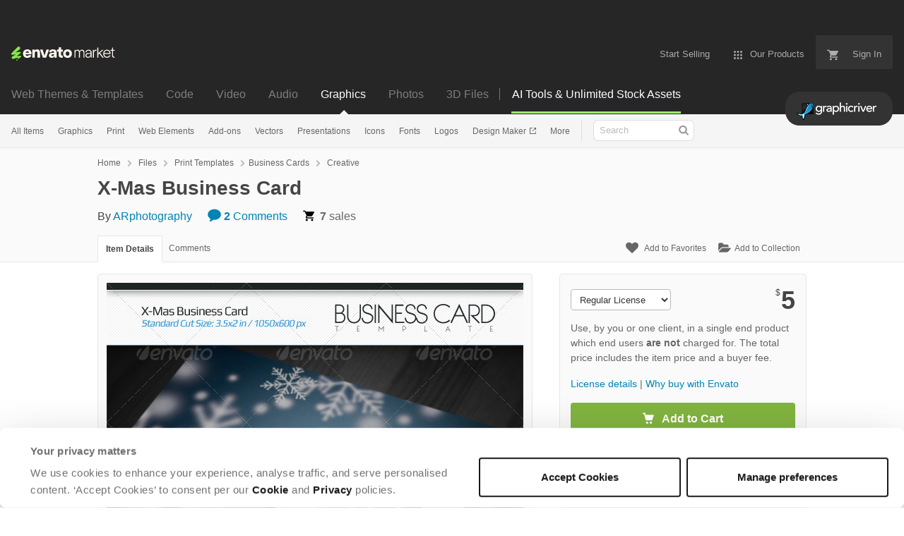

--- FILE ---
content_type: text/html; charset=utf-8
request_url: https://graphicriver.net/item/xmas-business-card/3581877?ref=consource
body_size: 29043
content:
<!doctype html>
<!--[if IE 9]> <html class="no-js ie9 fixed-layout" lang="en"> <![endif]-->
<!--[if gt IE 9]><!--> <html class="no-js " lang="en"> <!--<![endif]-->
  <head>
    <meta charset="utf-8">
  <script nonce="RWCjocMJzgopDEVg2289aA==">
//<![CDATA[
  window.DATADOG_CONFIG = {
    clientToken: 'puba7a42f353afa86efd9e11ee56e5fc8d9',
    applicationId: '8561f3f6-5252-482b-ba9f-2bbb1b009106',
    site: 'datadoghq.com',
    service: 'marketplace',
    env: 'production',
    version: '9e37dd6768ed848f109bd2b9a7aa496923276ef7',
    sessionSampleRate: 0.2,
    sessionReplaySampleRate: 5
  };

//]]>
</script>
  <script nonce="RWCjocMJzgopDEVg2289aA==">
//<![CDATA[
    var rollbarEnvironment = "production"
    var codeVersion = "9e37dd6768ed848f109bd2b9a7aa496923276ef7"

//]]>
</script>  <script src="https://public-assets.envato-static.com/assets/rollbar-22dd3e95fd7f89da6f9f9057be59896abc2373df52de30fc3539c44e611a8b0f.js" nonce="RWCjocMJzgopDEVg2289aA==" defer="defer"></script>


<meta content="origin-when-cross-origin" name="referrer" />

<link rel="dns-prefetch" href="//s3.envato.com" />
  <link rel="preload" href="https://market-resized.envatousercontent.com/graphicriver.net/files/42930408/Image%20Preview.jpg?auto=format&amp;q=94&amp;cf_fit=crop&amp;gravity=top&amp;h=8000&amp;w=590&amp;s=bdb75ee8d732250184a10a5c02c9dc89dd29f7b1ebc12a35e443aaee92e7c701" as="image" />
<link rel="preload" href="https://public-assets.envato-static.com/assets/generated_sprites/logos-20f56d7ae7a08da2c6698db678490c591ce302aedb1fcd05d3ad1e1484d3caf9.png" as="image" />
<link rel="preload" href="https://public-assets.envato-static.com/assets/generated_sprites/common-5af54247f3a645893af51456ee4c483f6530608e9c15ca4a8ac5a6e994d9a340.png" as="image" />


<title>X-Mas Business Card, Print Templates | GraphicRiver</title>

<meta name="description" content="Buy X-Mas Business Card by ARphotography on GraphicRiver. X-Mas Business Card • Bleed Size: 3.75×2.25 in / 1125×675 px • Standard Cut Size: 3.5×2 in / 1050×600 px • Resolution...">

  <meta name="viewport" content="width=device-width,initial-scale=1">

<link rel="icon" type="image/x-icon" href="https://public-assets.envato-static.com/assets/icons/favicons/favicon-1147a1221bfa55e7ee6678c2566ccd7580fa564fe2172489284a1c0b1d8d595d.png" />
  <link rel="apple-touch-icon-precomposed" type="image/x-icon" href="https://public-assets.envato-static.com/assets/icons/favicons/apple-touch-icon-72x72-precomposed-ea6fb08063069270d41814bdcea6a36fee5fffaba8ec1f0be6ccf3ebbb63dddb.png" sizes="72x72" />
  <link rel="apple-touch-icon-precomposed" type="image/x-icon" href="https://public-assets.envato-static.com/assets/icons/favicons/apple-touch-icon-114x114-precomposed-bab982e452fbea0c6821ffac2547e01e4b78e1df209253520c7c4e293849c4d3.png" sizes="114x114" />
  <link rel="apple-touch-icon-precomposed" type="image/x-icon" href="https://public-assets.envato-static.com/assets/icons/favicons/apple-touch-icon-120x120-precomposed-8275dc5d1417e913b7bd8ad048dccd1719510f0ca4434f139d675172c1095386.png" sizes="120x120" />
  <link rel="apple-touch-icon-precomposed" type="image/x-icon" href="https://public-assets.envato-static.com/assets/icons/favicons/apple-touch-icon-144x144-precomposed-c581101b4f39d1ba1c4a5e45edb6b3418847c5c387b376930c6a9922071c8148.png" sizes="144x144" />
<link rel="apple-touch-icon-precomposed" type="image/x-icon" href="https://public-assets.envato-static.com/assets/icons/favicons/apple-touch-icon-precomposed-c581101b4f39d1ba1c4a5e45edb6b3418847c5c387b376930c6a9922071c8148.png" />

  <link rel="stylesheet" href="https://public-assets.envato-static.com/assets/market/core/index-4a32db8efb8ba73da5c9640f476938dfb05d3a5e73ad1fe5c96d84ac53130336.css" media="all" />
  <link rel="stylesheet" href="https://public-assets.envato-static.com/assets/market/pages/default/index-6924b687852b080bd6d5b290272c385a5112b44811ad280c01c4e8fd6f285df3.css" media="all" />


<script src="https://public-assets.envato-static.com/assets/components/brand_neue_tokens-3647ccb350ec80eb4f842ff0b6e6441c87b920ede2ad70cff79790c873711182.js" nonce="RWCjocMJzgopDEVg2289aA==" defer="defer"></script>

<meta name="theme-color" content="#333333">


<link rel="canonical" href="https://graphicriver.net/item/xmas-business-card/3581877" />

<script type="application/ld+json">
{
  "@context": "http://schema.org",
  "@type": "WebSite",
  "name": "GraphicRiver",
  "url": "https://graphicriver.net"
}
</script>


    <script type="application/ld+json">
      {"@context":"http://schema.org","@type":"Product","category":"Creative","url":"https://graphicriver.net/item/xmas-business-card/3581877","description":"X-Mas Business Card • Bleed Size: 3.75×2.25 in / 1125×675 px • Standard Cut Size: 3.5×2 in / 1050×600 px • Resolution: 300 DPI • Color Mode: CMYK • Layered Photoshop files • Well organized layer sets Font: Franklin Gothic Heavy, BigNoodle Title","name":"X-Mas Business Card","image":"https://s3.envato.com/files/42930409/Thumbnail.png","brand":{"@type":"Brand","name":"ARphotography"},"sku":3581877,"mpn":"E-3581877","offers":{"@type":"Offer","price":"5.00","priceCurrency":"USD","priceValidUntil":"2026-02-04T23:59:59+11:00","itemCondition":"http://schema.org/NewCondition","availability":"http://schema.org/InStock","url":"https://graphicriver.net/item/xmas-business-card/3581877"}}
    </script>

    <script type="application/ld+json">
      {"@context":"http://schema.org","@type":"BreadcrumbList","itemListElement":[{"@type":"ListItem","position":1,"name":"Home","item":"https://graphicriver.net"},{"@type":"ListItem","position":2,"name":"Files","item":"https://graphicriver.net/category/all"},{"@type":"ListItem","position":3,"name":"Print Templates","item":"https://graphicriver.net/print-templates"},{"@type":"ListItem","position":4,"name":"Business Cards","item":"https://graphicriver.net/print-templates/business-cards"},{"@type":"ListItem","position":5,"name":"Creative"}]}
    </script>

    <script type="application/ld+json">
      {"@type":"ImageObject","license":"https://graphicriver.net/licenses","acquireLicensePage":"https://graphicriver.net/item/xmas-business-card/3581877","contentUrl":"https://market-resized.envatousercontent.com/graphicriver.net/files/42930408/Image%20Preview.jpg?auto=format\u0026q=94\u0026cf_fit=crop\u0026gravity=top\u0026h=8000\u0026w=590\u0026s=bdb75ee8d732250184a10a5c02c9dc89dd29f7b1ebc12a35e443aaee92e7c701","@context":"http://schema.org","datePublished":"2012-12-11T09:30:21+11:00","name":"X-Mas Business Card","description":"X-Mas Business Card • Bleed Size: 3.75×2.25 in / 1125×675 px • Standard Cut Size: 3.5×2 in / 1050×600 px • Resolution: 300 DPI • Color Mode: CMYK • Layered Photoshop files • Well organized layer sets Font: Franklin Gothic Heavy, BigNoodle Title","url":"https://graphicriver.net/item/xmas-business-card/3581877","thumbnailUrl":"https://s3.envato.com/files/42930408/Image%20Preview.jpg","author":{"@type":"Person","name":"ARphotography","url":"https://graphicriver.net/user/arphotography"}}
    </script>

<script nonce="RWCjocMJzgopDEVg2289aA==">
//<![CDATA[
  window.dataLayer = window.dataLayer || [];

//]]>
</script>
<meta name="bingbot" content="nocache">

      <meta name="twitter:card" content="product" />
  <meta name="twitter:site" content="@envatomarket" />
  <meta name="twitter:creator" content="@Alexander_MKD" />
  <meta name="twitter:data1" content="$5 USD" />
  <meta name="twitter:label1" content="Price" />
  <meta name="twitter:data2" content="GraphicRiver" />
  <meta name="twitter:label2" content="Marketplace" />
  <meta name="twitter:domain" content="graphicriver.net" />
  <meta property="og:title" content="X-Mas Business Card" />
  <meta property="og:type" content="website" />
  <meta property="og:url" content="https://graphicriver.net/item/xmas-business-card/3581877" />
  <meta property="og:image" content="https://s3.envato.com/files/42930409/Thumbnail.png" />
  <meta property="og:description" content="X-Mas Business Card

    • Bleed Size: 3.75×2.25 in / 1125×675 px • Standard Cut Size: 3.5×2 in / 1050×600 px

    • Resolution: 300 DPI • Color Mode: CMYK • Layered Photoshop files • Well organize..." />
  <meta property="og:site_name" content="GraphicRiver" />


<meta name="csrf-param" content="authenticity_token" />
<meta name="csrf-token" content="aA54mGR8SvvQ1ks9Y_pJwaST-R-rOnmiGyh2BvpdVjXdyBgMsz7C39El_YH65zWz2sDF1-BN-bkmXowI_suNBQ" />

<meta name="turbo-visit-control" content="reload">







    <script type="text/plain" nonce="RWCjocMJzgopDEVg2289aA==" data-cookieconsent="statistics">
//<![CDATA[
      var container_env_param = "";
      (function(w,d,s,l,i) {
      w[l]=w[l]||[];w[l].push({'gtm.start':
      new Date().getTime(),event:'gtm.js'});
      var f=d.getElementsByTagName(s)[0],
      j=d.createElement(s),dl=l!='dataLayer'?'&l='+l:'';
      j.async=true;j.src='https://www.googletagmanager.com/gtm.js?id='+i+dl+container_env_param;
      f.parentNode.insertBefore(j,f);
      })(window,document,'script','dataLayer','GTM-W8KL5Q5');

//]]>
</script>
    <script type="text/plain" nonce="RWCjocMJzgopDEVg2289aA==" data-cookieconsent="marketing">
//<![CDATA[
      var gtmId = 'GTM-KGCDGPL6';
      var container_env_param = "";
      // Google Tag Manager Tracking Code
      (function(w,d,s,l,i) {
        w[l]=w[l]||[];w[l].push({'gtm.start':
          new Date().getTime(),event:'gtm.js'});
        var f=d.getElementsByTagName(s)[0],
          j=d.createElement(s),dl=l!='dataLayer'?'&l='+l:'';
        j.async=true;j.src='https://www.googletagmanager.com/gtm.js?id='+i+dl+container_env_param;
        f.parentNode.insertBefore(j,f);
      })(window,document,'script','dataLayer', gtmId);



//]]>
</script>


    <script src="https://public-assets.envato-static.com/assets/market/core/head-d4f3da877553664cb1d5ed45cb42c6ec7e6b00d0c4d164be8747cfd5002a24eb.js" nonce="RWCjocMJzgopDEVg2289aA=="></script>
  </head>
  <body
    class="color-scheme-light susy-layout-disabled"
    data-view="app impressionTracker"
    data-responsive="true"
    data-user-signed-in="false"
  >
    <script nonce="RWCjocMJzgopDEVg2289aA==">
//<![CDATA[
    var gtmConfig = {}

//]]>
</script>

    <!--[if lte IE 8]>
  <div style="color:#fff;background:#f00;padding:20px;text-align:center;">
    GraphicRiver no longer actively supports this version of Internet Explorer. We suggest that you <a href="https://windows.microsoft.com/en-us/internet-explorer/download-ie" style="color:#fff;text-decoration:underline;">upgrade to a newer version</a> or <a href="https://browsehappy.com/" style="color:#fff;text-decoration:underline;">try a different browser</a>.
  </div>
<![endif]-->

    <script src="https://public-assets.envato-static.com/assets/gtm_measurements-e947ca32625d473f817a542e5e32d96fb8c283f28fca4cb018a92c05fc3074d6.js" nonce="RWCjocMJzgopDEVg2289aA=="></script>
        <noscript>
      <iframe
        src="https://www.googletagmanager.com/ns.html?id=GTM-W8KL5Q5"
        height="0"
        width="0"
        style="display:none;visibility:hidden"
      >
      </iframe>
    </noscript>

        <noscript>
      <iframe
        src="https://www.googletagmanager.com/ns.html?id=GTM-KGCDGPL6"
        height="0"
        width="0"
        style="display:none;visibility:hidden"
      >
      </iframe>
    </noscript>


    <script nonce="RWCjocMJzgopDEVg2289aA==">
//<![CDATA[
  (function() {
    function normalizeAttributeValue(value) {
      if (value === undefined || value === null) return undefined

      var normalizedValue

      if (Array.isArray(value)) {
        normalizedValue = normalizedValue || value
          .map(normalizeAttributeValue)
          .filter(Boolean)
          .join(', ')
      }

      normalizedValue = normalizedValue || value
        .toString()
        .toLowerCase()
        .trim()
        .replace(/&amp;/g, '&')
        .replace(/&#39;/g, "'")
        .replace(/\s+/g, ' ')

      if (normalizedValue === '') return undefined
      return normalizedValue
    }

    var pageAttributes = {
      app_name: normalizeAttributeValue('Marketplace'),
      app_env: normalizeAttributeValue('production'),
      app_version: normalizeAttributeValue('9e37dd6768ed848f109bd2b9a7aa496923276ef7'),
      page_type: normalizeAttributeValue('item'),
      page_location: window.location.href,
      page_title: document.title,
      page_referrer: document.referrer,
      ga_param: normalizeAttributeValue(''),
      event_attributes: null,
      user_attributes: {
        user_id: normalizeAttributeValue(''),
        market_user_id: normalizeAttributeValue(''),
      }
    }
    dataLayer.push(pageAttributes)

    dataLayer.push({
      event: 'analytics_ready',
      event_attributes: {
        event_type: 'user',
        custom_timestamp: Date.now()
      }
    })
  })();

//]]>
</script>

    <div class="page">
        <div class="page__off-canvas--left overflow">
          <div class="off-canvas-left js-off-canvas-left">
  <div class="off-canvas-left__top">
    <a href="https://graphicriver.net">Envato Market</a>
  </div>

  <div class="off-canvas-left__current-site -color-graphicriver">
  <span class="off-canvas-left__site-title">
    Graphics
  </span>

  <a class="off-canvas-left__current-site-toggle -white-arrow -color-graphicriver" data-view="dropdown" data-dropdown-target=".off-canvas-left__sites" href="#"></a>
</div>

<div class="off-canvas-left__sites is-hidden" id="off-canvas-sites">
    <a class="off-canvas-left__site" href="https://themeforest.net/?auto_signin=true">
      <span class="off-canvas-left__site-title">
        Web Themes &amp; Templates
      </span>
      <i class="e-icon -icon-right-open"></i>
</a>    <a class="off-canvas-left__site" href="https://codecanyon.net/?auto_signin=true">
      <span class="off-canvas-left__site-title">
        Code
      </span>
      <i class="e-icon -icon-right-open"></i>
</a>    <a class="off-canvas-left__site" href="https://videohive.net/?auto_signin=true">
      <span class="off-canvas-left__site-title">
        Video
      </span>
      <i class="e-icon -icon-right-open"></i>
</a>    <a class="off-canvas-left__site" href="https://audiojungle.net/?auto_signin=true">
      <span class="off-canvas-left__site-title">
        Audio
      </span>
      <i class="e-icon -icon-right-open"></i>
</a>    <a class="off-canvas-left__site" href="https://photodune.net/?auto_signin=true">
      <span class="off-canvas-left__site-title">
        Photos
      </span>
      <i class="e-icon -icon-right-open"></i>
</a>    <a class="off-canvas-left__site" href="https://3docean.net/?auto_signin=true">
      <span class="off-canvas-left__site-title">
        3D Files
      </span>
      <i class="e-icon -icon-right-open"></i>
</a></div>

  <div class="off-canvas-left__search">
  <form id="search" action="/all-graphics" accept-charset="UTF-8" method="get">
    <div class="search-field -border-none">
      <div class="search-field__input">
        <input id="term" name="term" type="search" placeholder="Search" class="search-field__input-field" />
      </div>
      <button class="search-field__button" type="submit">
        <i class="e-icon -icon-search"><span class="e-icon__alt">Search</span></i>
      </button>
    </div>
</form></div>

  <ul>
    <li>
  <a class="elements-nav__category-link external-link" target="_blank" data-analytics-view-payload="{&quot;eventName&quot;:&quot;view_promotion&quot;,&quot;contextDetail&quot;:&quot;site switcher&quot;,&quot;ecommerce&quot;:{&quot;promotionId&quot;:&quot;switcher_mobile_DEC2025&quot;,&quot;promotionName&quot;:&quot;switcher_mobile_DEC2025&quot;,&quot;promotionType&quot;:&quot;elements referral&quot;}}" data-analytics-click-payload="{&quot;eventName&quot;:&quot;select_promotion&quot;,&quot;contextDetail&quot;:&quot;site switcher&quot;,&quot;ecommerce&quot;:{&quot;promotionId&quot;:&quot;switcher_mobile_DEC2025&quot;,&quot;promotionName&quot;:&quot;switcher_mobile_DEC2025&quot;,&quot;promotionType&quot;:&quot;elements referral&quot;}}" href="https://elements.envato.com/?utm_campaign=switcher_mobile_DEC2025&amp;utm_medium=referral&amp;utm_source=graphicriver.net">Unlimited Downloads</a>
</li>


    <li>
        <a class="off-canvas-category-link" data-view="dropdown" data-dropdown-target="#off-canvas-all-items" href="/all-graphics">
          All Items
</a>
        <ul class="is-hidden" id="off-canvas-all-items">
            <li>
              <a class="off-canvas-category-link--sub" href="/top-sellers">Popular Files</a>
            </li>
            <li>
              <a class="off-canvas-category-link--sub" href="/feature">Featured Files</a>
            </li>
            <li>
              <a class="off-canvas-category-link--sub" href="/all-graphics?date=this-month&amp;sort=sales">Top New Files</a>
            </li>
            <li>
              <a class="off-canvas-category-link--sub" href="/follow_feed">Follow Feed</a>
            </li>
            <li>
              <a class="off-canvas-category-link--sub" href="/authors/top">Top Authors</a>
            </li>
            <li>
              <a class="off-canvas-category-link--sub" href="/page/top_new_sellers">Top New Authors</a>
            </li>
            <li>
              <a class="off-canvas-category-link--sub" href="/collections">Public Collections</a>
            </li>
            <li>
              <a class="off-canvas-category-link--sub" href="/category">View All Categories</a>
            </li>
            <li>
              <a class="off-canvas-category-link--sub external-link elements-nav__category-link" target="_blank" data-analytics-view-payload="{&quot;eventName&quot;:&quot;view_promotion&quot;,&quot;contextDetail&quot;:&quot;sub nav&quot;,&quot;ecommerce&quot;:{&quot;promotionId&quot;:&quot;Unlimited Graphic Templates&quot;,&quot;promotionName&quot;:&quot;Unlimited Graphic Templates&quot;,&quot;promotionType&quot;:&quot;elements referral&quot;}}" data-analytics-click-payload="{&quot;eventName&quot;:&quot;select_promotion&quot;,&quot;contextDetail&quot;:&quot;sub nav&quot;,&quot;ecommerce&quot;:{&quot;promotionId&quot;:&quot;Unlimited Graphic Templates&quot;,&quot;promotionName&quot;:&quot;Unlimited Graphic Templates&quot;,&quot;promotionType&quot;:&quot;elements referral&quot;}}" href="https://elements.envato.com/graphic-templates/?utm_campaign=elements_mkt-nav_child&amp;utm_content=gr_all-items&amp;utm_medium=referral&amp;utm_source=graphicriver.net">Unlimited Graphic Templates</a>
            </li>
        </ul>

    </li>
    <li>
        <a class="off-canvas-category-link" data-view="dropdown" data-dropdown-target="#off-canvas-graphics" href="/graphics">
          Graphics
</a>
        <ul class="is-hidden" id="off-canvas-graphics">
            <li>
              <a class="off-canvas-category-link--sub" href="/graphics">Show all Graphics</a>
            </li>
            <li>
              <a class="off-canvas-category-link--sub" href="/popular_item/by_category?category=graphics">Popular Items</a>
            </li>
            <li>
              <a class="off-canvas-category-link--sub" href="/graphics/3d-renders">3D Renders</a>
            </li>
            <li>
              <a class="off-canvas-category-link--sub" href="/graphics/backgrounds">Backgrounds</a>
            </li>
            <li>
              <a class="off-canvas-category-link--sub" href="/graphics/decorative">Decorative</a>
            </li>
            <li>
              <a class="off-canvas-category-link--sub" href="/graphics/hero-images">Hero Images</a>
            </li>
            <li>
              <a class="off-canvas-category-link--sub" href="/graphics/illustrations">Illustrations</a>
            </li>
            <li>
              <a class="off-canvas-category-link--sub" href="/graphics/photo-templates">Photo Templates</a>
            </li>
            <li>
              <a class="off-canvas-category-link--sub" href="/graphics/product-mock-ups">Product Mock-Ups</a>
            </li>
            <li>
              <a class="off-canvas-category-link--sub" href="/graphics/miscellaneous">Miscellaneous</a>
            </li>
            <li>
              <a class="off-canvas-category-link--sub external-link elements-nav__category-link" target="_blank" data-analytics-view-payload="{&quot;eventName&quot;:&quot;view_promotion&quot;,&quot;contextDetail&quot;:&quot;sub nav&quot;,&quot;ecommerce&quot;:{&quot;promotionId&quot;:&quot;Unlimited Graphics&quot;,&quot;promotionName&quot;:&quot;Unlimited Graphics&quot;,&quot;promotionType&quot;:&quot;elements referral&quot;}}" data-analytics-click-payload="{&quot;eventName&quot;:&quot;select_promotion&quot;,&quot;contextDetail&quot;:&quot;sub nav&quot;,&quot;ecommerce&quot;:{&quot;promotionId&quot;:&quot;Unlimited Graphics&quot;,&quot;promotionName&quot;:&quot;Unlimited Graphics&quot;,&quot;promotionType&quot;:&quot;elements referral&quot;}}" href="https://elements.envato.com/graphics/?utm_campaign=elements_mkt-nav_child&amp;utm_content=gr_graphics&amp;utm_medium=referral&amp;utm_source=graphicriver.net">Unlimited Graphics</a>
            </li>
        </ul>

    </li>
    <li>
        <a class="off-canvas-category-link" data-view="dropdown" data-dropdown-target="#off-canvas-print" href="/print-templates">
          Print
</a>
        <ul class="is-hidden" id="off-canvas-print">
            <li>
              <a class="off-canvas-category-link--sub" href="/print-templates">Show all Print</a>
            </li>
            <li>
              <a class="off-canvas-category-link--sub" href="/popular_item/by_category?category=print-templates">Popular Items</a>
            </li>
            <li>
              <a class="off-canvas-category-link--sub" href="/print-templates/brochures">Brochures</a>
            </li>
            <li>
              <a class="off-canvas-category-link--sub" href="/print-templates/business-cards">Business Cards</a>
            </li>
            <li>
              <a class="off-canvas-category-link--sub" href="/print-templates/cards-invites">Cards &amp; Invites</a>
            </li>
            <li>
              <a class="off-canvas-category-link--sub" href="/print-templates/cd-dvd-artwork">CD &amp; DVD Artwork</a>
            </li>
            <li>
              <a class="off-canvas-category-link--sub" href="/epublishing">ePublishing</a>
            </li>
            <li>
              <a class="off-canvas-category-link--sub" href="/print-templates/flyers">Flyers</a>
            </li>
            <li>
              <a class="off-canvas-category-link--sub" href="/print-templates/food-menus">Food Menus</a>
            </li>
            <li>
              <a class="off-canvas-category-link--sub" href="/print-templates/magazines">Magazines</a>
            </li>
            <li>
              <a class="off-canvas-category-link--sub" href="/print-templates/newsletters">Newsletters</a>
            </li>
            <li>
              <a class="off-canvas-category-link--sub" href="/print-templates/packaging">Packaging</a>
            </li>
            <li>
              <a class="off-canvas-category-link--sub" href="/print-templates/photo-albums">Photo Albums</a>
            </li>
            <li>
              <a class="off-canvas-category-link--sub" href="/print-templates/signage">Signage</a>
            </li>
            <li>
              <a class="off-canvas-category-link--sub" href="/print-templates/stationery">Stationery</a>
            </li>
            <li>
              <a class="off-canvas-category-link--sub" href="/print-templates/miscellaneous">Miscellaneous</a>
            </li>
            <li>
              <a class="off-canvas-category-link--sub external-link elements-nav__category-link" target="_blank" data-analytics-view-payload="{&quot;eventName&quot;:&quot;view_promotion&quot;,&quot;contextDetail&quot;:&quot;sub nav&quot;,&quot;ecommerce&quot;:{&quot;promotionId&quot;:&quot;Unlimited Print Templates&quot;,&quot;promotionName&quot;:&quot;Unlimited Print Templates&quot;,&quot;promotionType&quot;:&quot;elements referral&quot;}}" data-analytics-click-payload="{&quot;eventName&quot;:&quot;select_promotion&quot;,&quot;contextDetail&quot;:&quot;sub nav&quot;,&quot;ecommerce&quot;:{&quot;promotionId&quot;:&quot;Unlimited Print Templates&quot;,&quot;promotionName&quot;:&quot;Unlimited Print Templates&quot;,&quot;promotionType&quot;:&quot;elements referral&quot;}}" href="https://elements.envato.com/graphic-templates/print-templates/?utm_campaign=elements_mkt-nav_child&amp;utm_content=gr_print-templates&amp;utm_medium=referral&amp;utm_source=graphicriver.net">Unlimited Print Templates</a>
            </li>
        </ul>

    </li>
    <li>
        <a class="off-canvas-category-link" data-view="dropdown" data-dropdown-target="#off-canvas-web-elements" href="/web-elements">
          Web Elements
</a>
        <ul class="is-hidden" id="off-canvas-web-elements">
            <li>
              <a class="off-canvas-category-link--sub" href="/web-elements">Show all Web Elements</a>
            </li>
            <li>
              <a class="off-canvas-category-link--sub" href="/popular_item/by_category?category=web-elements">Popular Items</a>
            </li>
            <li>
              <a class="off-canvas-category-link--sub" href="/web-elements/4-4-pages">404 Pages</a>
            </li>
            <li>
              <a class="off-canvas-category-link--sub" href="/web-elements/badges-stickers">Badges &amp; Stickers</a>
            </li>
            <li>
              <a class="off-canvas-category-link--sub" href="/web-elements/banners-ads">Banners &amp; Ads</a>
            </li>
            <li>
              <a class="off-canvas-category-link--sub" href="/web-elements/buttons">Buttons</a>
            </li>
            <li>
              <a class="off-canvas-category-link--sub" href="/web-elements/e-newsletters">E-newsletters</a>
            </li>
            <li>
              <a class="off-canvas-category-link--sub" href="/web-elements/forms">Forms</a>
            </li>
            <li>
              <a class="off-canvas-category-link--sub" href="/web-elements/navigation-bars">Navigation Bars</a>
            </li>
            <li>
              <a class="off-canvas-category-link--sub" href="/web-elements/sliders-features">Sliders &amp; Features</a>
            </li>
            <li>
              <a class="off-canvas-category-link--sub" href="/web-elements/social-media">Social Media</a>
            </li>
            <li>
              <a class="off-canvas-category-link--sub" href="/web-elements/tables">Tables</a>
            </li>
            <li>
              <a class="off-canvas-category-link--sub" href="/web-elements/user-interfaces">User Interfaces</a>
            </li>
            <li>
              <a class="off-canvas-category-link--sub" href="/web-elements/miscellaneous">Miscellaneous</a>
            </li>
            <li>
              <a class="off-canvas-category-link--sub external-link elements-nav__category-link" target="_blank" data-analytics-view-payload="{&quot;eventName&quot;:&quot;view_promotion&quot;,&quot;contextDetail&quot;:&quot;sub nav&quot;,&quot;ecommerce&quot;:{&quot;promotionId&quot;:&quot;Unlimited Web Elements&quot;,&quot;promotionName&quot;:&quot;Unlimited Web Elements&quot;,&quot;promotionType&quot;:&quot;elements referral&quot;}}" data-analytics-click-payload="{&quot;eventName&quot;:&quot;select_promotion&quot;,&quot;contextDetail&quot;:&quot;sub nav&quot;,&quot;ecommerce&quot;:{&quot;promotionId&quot;:&quot;Unlimited Web Elements&quot;,&quot;promotionName&quot;:&quot;Unlimited Web Elements&quot;,&quot;promotionType&quot;:&quot;elements referral&quot;}}" href="https://elements.envato.com/graphic-templates/ux-and-ui-kits/?utm_campaign=elements_mkt-nav_child&amp;utm_content=gr_web-elements&amp;utm_medium=referral&amp;utm_source=graphicriver.net">Unlimited Web Elements</a>
            </li>
        </ul>

    </li>
    <li>
        <a class="off-canvas-category-link" data-view="dropdown" data-dropdown-target="#off-canvas-add-ons" href="/add-ons">
          Add-ons
</a>
        <ul class="is-hidden" id="off-canvas-add-ons">
            <li>
              <a class="off-canvas-category-link--sub" href="/add-ons">Show all Add-ons</a>
            </li>
            <li>
              <a class="off-canvas-category-link--sub" href="/popular_item/by_category?category=add-ons">Popular Items</a>
            </li>
            <li>
              <a class="off-canvas-category-link--sub" href="/add-ons/illustrator">Illustrator</a>
            </li>
            <li>
              <a class="off-canvas-category-link--sub" href="/add-ons/lightroom-presets">Lightroom Presets</a>
            </li>
            <li>
              <a class="off-canvas-category-link--sub" href="/add-ons/photoshop">Photoshop</a>
            </li>
            <li>
              <a class="off-canvas-category-link--sub" href="/add-ons/sketch-plugins">Sketch Plugins</a>
            </li>
            <li>
              <a class="off-canvas-category-link--sub external-link elements-nav__category-link" target="_blank" data-analytics-view-payload="{&quot;eventName&quot;:&quot;view_promotion&quot;,&quot;contextDetail&quot;:&quot;sub nav&quot;,&quot;ecommerce&quot;:{&quot;promotionId&quot;:&quot;Unlimited Add-ons&quot;,&quot;promotionName&quot;:&quot;Unlimited Add-ons&quot;,&quot;promotionType&quot;:&quot;elements referral&quot;}}" data-analytics-click-payload="{&quot;eventName&quot;:&quot;select_promotion&quot;,&quot;contextDetail&quot;:&quot;sub nav&quot;,&quot;ecommerce&quot;:{&quot;promotionId&quot;:&quot;Unlimited Add-ons&quot;,&quot;promotionName&quot;:&quot;Unlimited Add-ons&quot;,&quot;promotionType&quot;:&quot;elements referral&quot;}}" href="https://elements.envato.com/add-ons/?utm_campaign=elements_mkt-nav_child&amp;utm_content=gr_add-ons&amp;utm_medium=referral&amp;utm_source=graphicriver.net">Unlimited Add-ons</a>
            </li>
        </ul>

    </li>
    <li>
        <a class="off-canvas-category-link" data-view="dropdown" data-dropdown-target="#off-canvas-vectors" href="/vectors">
          Vectors
</a>
        <ul class="is-hidden" id="off-canvas-vectors">
            <li>
              <a class="off-canvas-category-link--sub" href="/vectors">Show all Vectors</a>
            </li>
            <li>
              <a class="off-canvas-category-link--sub" href="/popular_item/by_category?category=vectors">Popular Items</a>
            </li>
            <li>
              <a class="off-canvas-category-link--sub" href="/vectors/characters">Characters</a>
            </li>
            <li>
              <a class="off-canvas-category-link--sub" href="/vectors/conceptual">Conceptual</a>
            </li>
            <li>
              <a class="off-canvas-category-link--sub" href="/vectors/decorative">Decorative</a>
            </li>
            <li>
              <a class="off-canvas-category-link--sub" href="/vectors/objects">Objects</a>
            </li>
            <li>
              <a class="off-canvas-category-link--sub" href="/vectors/tattoos">Tattoos</a>
            </li>
            <li>
              <a class="off-canvas-category-link--sub" href="/vectors/web-elements">Web Elements</a>
            </li>
            <li>
              <a class="off-canvas-category-link--sub" href="/vectors/miscellaneous">Miscellaneous</a>
            </li>
            <li>
              <a class="off-canvas-category-link--sub external-link elements-nav__category-link" target="_blank" data-analytics-view-payload="{&quot;eventName&quot;:&quot;view_promotion&quot;,&quot;contextDetail&quot;:&quot;sub nav&quot;,&quot;ecommerce&quot;:{&quot;promotionId&quot;:&quot;Unlimited Vectors&quot;,&quot;promotionName&quot;:&quot;Unlimited Vectors&quot;,&quot;promotionType&quot;:&quot;elements referral&quot;}}" data-analytics-click-payload="{&quot;eventName&quot;:&quot;select_promotion&quot;,&quot;contextDetail&quot;:&quot;sub nav&quot;,&quot;ecommerce&quot;:{&quot;promotionId&quot;:&quot;Unlimited Vectors&quot;,&quot;promotionName&quot;:&quot;Unlimited Vectors&quot;,&quot;promotionType&quot;:&quot;elements referral&quot;}}" href="https://elements.envato.com/graphics/properties-vector/?utm_campaign=elements_mkt-nav_child&amp;utm_content=gr_vectors&amp;utm_medium=referral&amp;utm_source=graphicriver.net">Unlimited Vectors</a>
            </li>
        </ul>

    </li>
    <li>
        <a class="off-canvas-category-link" data-view="dropdown" data-dropdown-target="#off-canvas-presentations" href="/presentation-templates">
          Presentations
</a>
        <ul class="is-hidden" id="off-canvas-presentations">
            <li>
              <a class="off-canvas-category-link--sub" href="/presentation-templates">Show all Presentations</a>
            </li>
            <li>
              <a class="off-canvas-category-link--sub" href="/popular_item/by_category?category=presentation-templates">Popular Items</a>
            </li>
            <li>
              <a class="off-canvas-category-link--sub" href="/presentation-templates/google-slides">Google Slides</a>
            </li>
            <li>
              <a class="off-canvas-category-link--sub" href="/presentation-templates/keynote-templates">Keynote Templates</a>
            </li>
            <li>
              <a class="off-canvas-category-link--sub" href="/presentation-templates/powerpoint-templates">PowerPoint Templates</a>
            </li>
            <li>
              <a class="off-canvas-category-link--sub external-link elements-nav__category-link" target="_blank" data-analytics-view-payload="{&quot;eventName&quot;:&quot;view_promotion&quot;,&quot;contextDetail&quot;:&quot;sub nav&quot;,&quot;ecommerce&quot;:{&quot;promotionId&quot;:&quot;Unlimited Presentations&quot;,&quot;promotionName&quot;:&quot;Unlimited Presentations&quot;,&quot;promotionType&quot;:&quot;elements referral&quot;}}" data-analytics-click-payload="{&quot;eventName&quot;:&quot;select_promotion&quot;,&quot;contextDetail&quot;:&quot;sub nav&quot;,&quot;ecommerce&quot;:{&quot;promotionId&quot;:&quot;Unlimited Presentations&quot;,&quot;promotionName&quot;:&quot;Unlimited Presentations&quot;,&quot;promotionType&quot;:&quot;elements referral&quot;}}" href="https://elements.envato.com/presentation-templates/?utm_campaign=elements_mkt-nav_child&amp;utm_content=gr_presentation-templates&amp;utm_medium=referral&amp;utm_source=graphicriver.net">Unlimited Presentations</a>
            </li>
        </ul>

    </li>
    <li>
        <a class="off-canvas-category-link" data-view="dropdown" data-dropdown-target="#off-canvas-icons" href="/icons">
          Icons
</a>
        <ul class="is-hidden" id="off-canvas-icons">
            <li>
              <a class="off-canvas-category-link--sub" href="/icons">Show all Icons</a>
            </li>
            <li>
              <a class="off-canvas-category-link--sub" href="/popular_item/by_category?category=icons">Popular Items</a>
            </li>
            <li>
              <a class="off-canvas-category-link--sub" href="/icons/abstract">Abstract</a>
            </li>
            <li>
              <a class="off-canvas-category-link--sub" href="/icons/business">Business</a>
            </li>
            <li>
              <a class="off-canvas-category-link--sub" href="/icons/characters">Characters</a>
            </li>
            <li>
              <a class="off-canvas-category-link--sub" href="/icons/media">Media</a>
            </li>
            <li>
              <a class="off-canvas-category-link--sub" href="/icons/objects">Objects</a>
            </li>
            <li>
              <a class="off-canvas-category-link--sub" href="/icons/seasonal">Seasonal</a>
            </li>
            <li>
              <a class="off-canvas-category-link--sub" href="/icons/software">Software</a>
            </li>
            <li>
              <a class="off-canvas-category-link--sub" href="/icons/technology">Technology</a>
            </li>
            <li>
              <a class="off-canvas-category-link--sub" href="/icons/web">Web</a>
            </li>
            <li>
              <a class="off-canvas-category-link--sub" href="/icons/miscellaneous">Miscellaneous</a>
            </li>
            <li>
              <a class="off-canvas-category-link--sub external-link elements-nav__category-link" target="_blank" data-analytics-view-payload="{&quot;eventName&quot;:&quot;view_promotion&quot;,&quot;contextDetail&quot;:&quot;sub nav&quot;,&quot;ecommerce&quot;:{&quot;promotionId&quot;:&quot;Unlimited Icons&quot;,&quot;promotionName&quot;:&quot;Unlimited Icons&quot;,&quot;promotionType&quot;:&quot;elements referral&quot;}}" data-analytics-click-payload="{&quot;eventName&quot;:&quot;select_promotion&quot;,&quot;contextDetail&quot;:&quot;sub nav&quot;,&quot;ecommerce&quot;:{&quot;promotionId&quot;:&quot;Unlimited Icons&quot;,&quot;promotionName&quot;:&quot;Unlimited Icons&quot;,&quot;promotionType&quot;:&quot;elements referral&quot;}}" href="https://elements.envato.com/graphics/icons/?utm_campaign=elements_mkt-nav_child&amp;utm_content=gr_icons&amp;utm_medium=referral&amp;utm_source=graphicriver.net">Unlimited Icons</a>
            </li>
        </ul>

    </li>
    <li>
        <a class="off-canvas-category-link" data-view="dropdown" data-dropdown-target="#off-canvas-fonts" href="/fonts">
          Fonts
</a>
        <ul class="is-hidden" id="off-canvas-fonts">
            <li>
              <a class="off-canvas-category-link--sub" href="/fonts">Show all Fonts</a>
            </li>
            <li>
              <a class="off-canvas-category-link--sub" href="/popular_item/by_category?category=fonts">Popular Items</a>
            </li>
            <li>
              <a class="off-canvas-category-link--sub" href="/fonts/cool">Cool</a>
            </li>
            <li>
              <a class="off-canvas-category-link--sub" href="/fonts/decorative">Decorative</a>
            </li>
            <li>
              <a class="off-canvas-category-link--sub" href="/fonts/ding-bats">Ding-bats</a>
            </li>
            <li>
              <a class="off-canvas-category-link--sub" href="/fonts/fancy">Fancy</a>
            </li>
            <li>
              <a class="off-canvas-category-link--sub" href="/fonts/graffiti">Graffiti</a>
            </li>
            <li>
              <a class="off-canvas-category-link--sub" href="/fonts/handwriting">Handwriting</a>
            </li>
            <li>
              <a class="off-canvas-category-link--sub" href="/fonts/sans-serif">Sans-Serif</a>
            </li>
            <li>
              <a class="off-canvas-category-link--sub" href="/fonts/script">Script</a>
            </li>
            <li>
              <a class="off-canvas-category-link--sub" href="/fonts/serif">Serif</a>
            </li>
            <li>
              <a class="off-canvas-category-link--sub external-link elements-nav__category-link" target="_blank" data-analytics-view-payload="{&quot;eventName&quot;:&quot;view_promotion&quot;,&quot;contextDetail&quot;:&quot;sub nav&quot;,&quot;ecommerce&quot;:{&quot;promotionId&quot;:&quot;Unlimited Fonts&quot;,&quot;promotionName&quot;:&quot;Unlimited Fonts&quot;,&quot;promotionType&quot;:&quot;elements referral&quot;}}" data-analytics-click-payload="{&quot;eventName&quot;:&quot;select_promotion&quot;,&quot;contextDetail&quot;:&quot;sub nav&quot;,&quot;ecommerce&quot;:{&quot;promotionId&quot;:&quot;Unlimited Fonts&quot;,&quot;promotionName&quot;:&quot;Unlimited Fonts&quot;,&quot;promotionType&quot;:&quot;elements referral&quot;}}" href="https://elements.envato.com/fonts/?utm_campaign=elements_mkt-nav_child&amp;utm_content=gr_fonts&amp;utm_medium=referral&amp;utm_source=graphicriver.net">Unlimited Fonts</a>
            </li>
        </ul>

    </li>
    <li>
        <a class="off-canvas-category-link" data-view="dropdown" data-dropdown-target="#off-canvas-logos" href="/logo-templates">
          Logos
</a>
        <ul class="is-hidden" id="off-canvas-logos">
            <li>
              <a class="off-canvas-category-link--sub" href="/logo-templates">Show all Logos</a>
            </li>
            <li>
              <a class="off-canvas-category-link--sub" href="/popular_item/by_category?category=logo-templates">Popular Items</a>
            </li>
            <li>
              <a class="off-canvas-category-link--sub" href="/logo-templates/abstract">Abstract</a>
            </li>
            <li>
              <a class="off-canvas-category-link--sub" href="/logo-templates/animals">Animals</a>
            </li>
            <li>
              <a class="off-canvas-category-link--sub" href="/logo-templates/buildings">Buildings</a>
            </li>
            <li>
              <a class="off-canvas-category-link--sub" href="/logo-templates/college">College</a>
            </li>
            <li>
              <a class="off-canvas-category-link--sub" href="/logo-templates/company">Company</a>
            </li>
            <li>
              <a class="off-canvas-category-link--sub" href="/logo-templates/crests">Crests</a>
            </li>
            <li>
              <a class="off-canvas-category-link--sub" href="/logo-templates/food">Food</a>
            </li>
            <li>
              <a class="off-canvas-category-link--sub" href="/logo-templates/humans">Humans</a>
            </li>
            <li>
              <a class="off-canvas-category-link--sub" href="/logo-templates/letters">Letters</a>
            </li>
            <li>
              <a class="off-canvas-category-link--sub" href="/logo-templates/nature">Nature</a>
            </li>
            <li>
              <a class="off-canvas-category-link--sub" href="/logo-templates/numbers">Numbers</a>
            </li>
            <li>
              <a class="off-canvas-category-link--sub" href="/logo-templates/objects">Objects</a>
            </li>
            <li>
              <a class="off-canvas-category-link--sub" href="/logo-templates/restaurant">Restaurant</a>
            </li>
            <li>
              <a class="off-canvas-category-link--sub" href="/logo-templates/sports">Sports</a>
            </li>
            <li>
              <a class="off-canvas-category-link--sub" href="/logo-templates/symbols">Symbols</a>
            </li>
            <li>
              <a class="off-canvas-category-link--sub external-link elements-nav__category-link" target="_blank" data-analytics-view-payload="{&quot;eventName&quot;:&quot;view_promotion&quot;,&quot;contextDetail&quot;:&quot;sub nav&quot;,&quot;ecommerce&quot;:{&quot;promotionId&quot;:&quot;Unlimited Logos&quot;,&quot;promotionName&quot;:&quot;Unlimited Logos&quot;,&quot;promotionType&quot;:&quot;elements referral&quot;}}" data-analytics-click-payload="{&quot;eventName&quot;:&quot;select_promotion&quot;,&quot;contextDetail&quot;:&quot;sub nav&quot;,&quot;ecommerce&quot;:{&quot;promotionId&quot;:&quot;Unlimited Logos&quot;,&quot;promotionName&quot;:&quot;Unlimited Logos&quot;,&quot;promotionType&quot;:&quot;elements referral&quot;}}" href="https://elements.envato.com/graphic-templates/logos/?utm_campaign=elements_mkt-nav_child&amp;utm_content=gr_logos&amp;utm_medium=referral&amp;utm_source=graphicriver.net">Unlimited Logos</a>
            </li>
        </ul>

    </li>
    <li>
        <a class="off-canvas-category-link" data-view="dropdown" data-dropdown-target="#off-canvas-design-maker" href="https://placeit.net/?utm_source=envatomarket&amp;utm_medium=promos&amp;utm_campaign=placeit_mkt-menu-graphics&amp;utm_content=design_maker">
          Design Maker
</a>
        <ul class="is-hidden" id="off-canvas-design-maker">
            <li>
              <a class="off-canvas-category-link--sub" href="https://placeit.net/logo-maker?utm_source=envatomarket&amp;utm_medium=promos&amp;utm_campaign=placeit_mkt-menu-graphics&amp;utm_content=logo_maker">Logo Maker</a>
            </li>
            <li>
              <a class="off-canvas-category-link--sub" href="https://placeit.net/mockup-generator?utm_source=envatomarket&amp;utm_medium=promos&amp;utm_campaign=placeit_mkt-menu-graphics&amp;utm_content=mockup_generator">Mockup Generator</a>
            </li>
            <li>
              <a class="off-canvas-category-link--sub" href="https://placeit.net/t-shirt-design-maker?utm_source=envatomarket&amp;utm_medium=promos&amp;utm_campaign=placeit_mkt-menu-graphics&amp;utm_content=tshirt_designer">T-Shirt Designer</a>
            </li>
            <li>
              <a class="off-canvas-category-link--sub" href="https://placeit.net/banner-maker?utm_source=envatomarket&amp;utm_medium=promos&amp;utm_campaign=placeit_mkt-menu-graphics&amp;utm_content=banner-maker">Banner Maker</a>
            </li>
            <li>
              <a class="off-canvas-category-link--sub" href="https://placeit.net/flyer-maker?utm_source=envatomarket&amp;utm_medium=promos&amp;utm_campaign=placeit_mkt-menu-graphics&amp;utm_content=flyer_maker">Flyer Maker</a>
            </li>
            <li>
              <a class="off-canvas-category-link--sub" href="https://placeit.net/business-card-maker?utm_source=envatomarket&amp;utm_medium=promos&amp;utm_campaign=placeit_mkt-menu-graphics&amp;utm_content=business_card_maker">Business Card Maker</a>
            </li>
            <li>
              <a class="off-canvas-category-link--sub" href="https://placeit.net/book-cover-designs?utm_source=envatomarket&amp;utm_medium=promos&amp;utm_campaign=placeit_mkt-menu-graphics&amp;utm_content=book_cover_maker">Book Cover Maker</a>
            </li>
            <li>
              <a class="off-canvas-category-link--sub" href="https://placeit.net/album-cover-templates?utm_source=envatomarket&amp;utm_medium=promos&amp;utm_campaign=placeit_mkt-menu-graphics&amp;utm_content=album_cover_maker">Album Cover Maker</a>
            </li>
        </ul>

    </li>
    <li>
        <a class="off-canvas-category-link" data-view="dropdown" data-dropdown-target="#off-canvas-more" href="/category">
          More
</a>
        <ul class="is-hidden" id="off-canvas-more">
            <li>
              <a class="off-canvas-category-link--sub" href="/game-assets">Game Assets</a>
            </li>
            <li>
              <a class="off-canvas-category-link--sub" href="/infographics">Infographics</a>
            </li>
            <li>
              <a class="off-canvas-category-link--sub" href="/isolated-objects">Isolated Objects</a>
            </li>
            <li>
              <a class="off-canvas-category-link--sub" href="/t-shirts">T-Shirts</a>
            </li>
            <li>
              <a class="off-canvas-category-link--sub" href="/textures">Textures</a>
            </li>
        </ul>

    </li>

</ul>

</div>

        </div>

        <div class="page__off-canvas--right overflow">
          <div class="off-canvas-right">
    <a class="off-canvas-right__link--cart" href="/cart">
  Guest Cart
  <div class="shopping-cart-summary is-empty" data-view="cartCount">
    <span class="js-cart-summary-count shopping-cart-summary__count">0</span>
    <i class="e-icon -icon-cart"></i>
  </div>
</a>
<a class="off-canvas-right__link" href="/sign_up">
  Create an Envato Account
  <i class="e-icon -icon-envato"></i>
</a>
<a class="off-canvas-right__link" href="/sign_in">
  Sign In
  <i class="e-icon -icon-login"></i>
</a>
</div>

        </div>

      <div class="page__canvas">
        <div class="canvas">
          <div class="canvas__header">
                  <div class="banner__spacer"></div>
  <div class="banner banner__top" data-view="banner" data-cache-key="banner_elements_mkt-header_mixed_19Nov2025_cache" data-analytics-click-payload="{&quot;eventName&quot;:&quot;select_promotion&quot;,&quot;contextDetail&quot;:&quot;referral bar&quot;,&quot;ecommerce&quot;:{&quot;promotionId&quot;:&quot;elements_mkt-header_mixed_19Nov2025&quot;,&quot;promotionName&quot;:&quot;elements_mkt-header_mixed_19Nov2025&quot;,&quot;promotionType&quot;:&quot;elements referral&quot;}}" data-analytics-view-payload="{&quot;eventName&quot;:&quot;view_promotion&quot;,&quot;contextDetail&quot;:&quot;referral bar&quot;,&quot;ecommerce&quot;:{&quot;promotionId&quot;:&quot;elements_mkt-header_mixed_19Nov2025&quot;,&quot;promotionName&quot;:&quot;elements_mkt-header_mixed_19Nov2025&quot;,&quot;promotionType&quot;:&quot;elements referral&quot;}}" data-cookiebot-enabled="true" data-cookie-data="{&quot;print-templates&quot;:&quot;elements_mkt-header_mixed_19Nov2025&quot;}">

    <div class="headerstrip-wrapper">
  <a class="headerstrip js-banner__link" href="https://elements.envato.com/pricing?utm_campaign=elements_mkt-header_mixed_19Nov2025&amp;utm_content=gr_marketing-banner&amp;utm_medium=promos&amp;utm_source=graphicriver.net" target="_blank" rel="noopener noreferrer">
    <div class="headerstrip-content-background"></div>
    <div class="headerstrip-content-wrapper">
      <div class="headerstrip-canvas is-hidden-desktop">
        <div class="headerstrip-content">
          <div class="headerstrip-text">
            <strong>AI tools + unlimited stock assets</strong>
            <span class="js-banner__link headerstrip-cta-mobile" href="https://elements.envato.com/pricing?utm_campaign=elements_mkt-header_mixed_19Nov2025&amp;utm_content=gr_marketing-banner&amp;utm_medium=promos&amp;utm_source=graphicriver.net">Start now</span>
          </div>
        </div>
      </div>
      <div class="headerstrip-canvas is-hidden-tablet-and-below">
        <div class="headerstrip-content">
          <div class="headerstrip-text">
            <strong>AI tools + unlimited creative stock assets.</strong> All in one subscription.
          </div>
          <span class="js-banner__link headerstrip-cta" href="https://elements.envato.com/pricing?utm_campaign=elements_mkt-header_mixed_19Nov2025&amp;utm_content=gr_marketing-banner&amp;utm_medium=promos&amp;utm_source=graphicriver.net">Start now</span>
        </div>
      </div>
    </div>
  </a>
</div>


    <style media="screen">
      .headerstrip-wrapper {
  height: 50px;
  position: relative;
}

.headerstrip-wrapper .headerstrip__banner-dismiss {
  width: 12px;
  height: 12px;
  background: none;
  border: none;
  -webkit-box-sizing: content-box;
  -moz-box-sizing: content-box;
  box-sizing: content-box;
  padding: 0;
  position: absolute;
  font: inherit;
  height: 100%;
  line-height: 0;
  cursor: pointer;
  outline: inherit;
  opacity: 0.4;
  padding: 0 16px;
  color: white;
  text-decoration: none;
  -webkit-transition: all 100ms ease;
  -moz-transition: all 100ms ease;
  -o-transition: all 100ms ease;
  transition: all 100ms ease;
  right: 0;
  top: 0;
  z-index: 2;
}

.headerstrip-wrapper .headerstrip__banner-dismiss:hover {
  -webkit-transform: scale(1.3);
  transform: scale(1.3);
}

.headerstrip-wrapper .headerstrip__banner-dismiss svg {
  fill: #FFFFFF;
}

.headerstrip {
  display: block;
  height: 50px;
  font-family: PolySans-Neutral, arial;
  font-size: 14px;
  position: relative;
  text-decoration: none !important;
  z-index: 1;
}

.headerstrip .headerstrip-content-background {
  background-color: #fff;
  opacity: 1;
  position: absolute;
  top: 0;
  left: 0;
  right: 0;
  bottom: 0;
  z-index: 1;
  background: #9CEE69; /* For browsers that do not support gradients */
  background: -webkit-linear-gradient(left, #9CEE69, #9CEE69); /* For Safari 5.1 to 6.0 */
  background: linear-gradient(to right, #9CEE69, #9CEE69); /* Standard syntax */
  background-repeat: repeat-x;
}

.headerstrip .headerstrip-canvas {
  height: 50px;
  margin: auto auto;
}

.headerstrip .headerstrip-content-wrapper {
  margin: 0 auto;
  position: relative;
  z-index: 2;
}

.headerstrip .headerstrip-content {
  display: flex;
  align-items: center;
  justify-content: center;
  background-size: contain;
  background-repeat: no-repeat;
  background-size: 1000px 50px;
  width: 100%;
  height: 50px;
  max-width: 1408px;
  padding-left: 16px;
  padding-right: 16px;
  margin: 0 auto;
}

.headerstrip .headerstrip-text {
  color: #191919;
  text-decoration: none;
  padding-right: 24px;
  font-weight: 300;
  letter-spacing: 0.8px;
  position: relative;
}

.headerstrip .headerstrip-text strong {
  font-family: PolySans-Median, arial;
}

.headerstrip .headerstrip-cta-container {
  display: flex;
}

.headerstrip .headerstrip-cta {
  font-family: PolySans-Median, arial;
  position: relative;
  background-color: #191919;
  padding: 6px 30px 5px 30px;
  color: #FFF5ED;
  border-radius: 4px;
  text-decoration: none;
  display: block;
  text-align: center;
  min-width: 100px;
}

.headerstrip .headerstrip-cta-mobile {
  color: #191919;
  text-decoration: underline;
  padding-left: 5px;
}

.headerstrip .headerstrip-cta-mobile:hover {
  color: #191919;
}


.headerstrip .is-hidden-desktop .headerstrip-content {
  text-align: center;
}

.headerstrip .is-hidden-desktop .headerstrip-text {
  position: relative;
  padding-right: 24px;
}

.headerstrip .is-hidden-desktop .headerstrip__banner-dismiss {
  margin-left: 0;
}

.headerstrip .headerstrip__dismiss-icon {
  width: 12px;
  height: 12px;
  fill: #191919;
  display: inline-block;
}

@media (max-width: 1024px) {
  .headerstrip .is-hidden-tablet-and-below {
    display: none !important;
  }
}

@media (min-width: 1025px) {
  .headerstrip .is-hidden-desktop {
    display: none !important
  }

  .headerstrip .headerstrip-content-wrapper {
    max-width: 1408px
  }
}

    </style>
</div>

            <header class="site-header">
                <div class="site-header__mini is-hidden-desktop">
                  <div class="header-mini">
  <div class="header-mini__button--cart">
    <a class="btn btn--square" href="/cart">
      <svg width="14px"
     height="14px"
     viewBox="0 0 14 14"
     class="header-mini__button-cart-icon"
     xmlns="http://www.w3.org/2000/svg"
     aria-labelledby="title"
     role="img">
  <title>Cart</title>
  <path d="M 0.009 1.349 C 0.009 1.753 0.347 2.086 0.765 2.086 C 0.765 2.086 0.766 2.086 0.767 2.086 L 0.767 2.09 L 2.289 2.09 L 5.029 7.698 L 4.001 9.507 C 3.88 9.714 3.812 9.958 3.812 10.217 C 3.812 11.028 4.496 11.694 5.335 11.694 L 14.469 11.694 L 14.469 11.694 C 14.886 11.693 15.227 11.36 15.227 10.957 C 15.227 10.552 14.886 10.221 14.469 10.219 L 14.469 10.217 L 5.653 10.217 C 5.547 10.217 5.463 10.135 5.463 10.031 L 5.487 9.943 L 6.171 8.738 L 11.842 8.738 C 12.415 8.738 12.917 8.436 13.175 7.978 L 15.901 3.183 C 15.96 3.08 15.991 2.954 15.991 2.828 C 15.991 2.422 15.65 2.09 15.23 2.09 L 3.972 2.09 L 3.481 1.077 L 3.466 1.043 C 3.343 0.79 3.084 0.612 2.778 0.612 C 2.777 0.612 0.765 0.612 0.765 0.612 C 0.347 0.612 0.009 0.943 0.009 1.349 Z M 3.819 13.911 C 3.819 14.724 4.496 15.389 5.335 15.389 C 6.171 15.389 6.857 14.724 6.857 13.911 C 6.857 13.097 6.171 12.434 5.335 12.434 C 4.496 12.434 3.819 13.097 3.819 13.911 Z M 11.431 13.911 C 11.431 14.724 12.11 15.389 12.946 15.389 C 13.784 15.389 14.469 14.724 14.469 13.911 C 14.469 13.097 13.784 12.434 12.946 12.434 C 12.11 12.434 11.431 13.097 11.431 13.911 Z"></path>

</svg>


      <span class="is-hidden">Cart</span>
      <span class="header-mini__button-cart-cart-amount is-hidden"
            data-view="headerCartCount">
        0
      </span>
</a>  </div>
  <div class="header-mini__button--account">
    <a class="btn btn--square" data-view="offCanvasNavToggle" data-off-canvas="right" href="#account">
      <i class="e-icon -icon-person"></i>
      <span class="is-hidden">Account</span>
</a>  </div>

    <div class="header-mini__button--categories">
      <a class="btn btn--square" data-view="offCanvasNavToggle" data-off-canvas="left" href="#categories">
        <i class="e-icon -icon-hamburger"></i>
        <span class="is-hidden">Sites, Search &amp; Categories</span>
</a>    </div>

  <div class="header-mini__logo">
  <a href="https://graphicriver.net/?auto_signin=true">
    <img alt="GraphicRiver" class="header-mini__logo--graphicriver" src="https://public-assets.envato-static.com/assets/common/transparent-1px-1f61547480c17dc67dd9a6c38545a5911cc4a8024f6f3c0992e7c1c81fb37578.png" />
</a></div>


</div>

                </div>

              <div class="global-header is-hidden-tablet-and-below">

  <div class='grid-container -layout-wide'>
    <div class='global-header__wrapper'>
      <a href="https://graphicriver.net">
        <img height="20" alt="Envato Market" class="global-header__logo" src="https://public-assets.envato-static.com/assets/logos/envato_market-dd390ae860330996644c1c109912d2bf63885fc075b87215ace9b5b4bdc71cc8.svg" />
</a>
      <nav class='global-header-menu' role='navigation'>
        <ul class='global-header-menu__list'>
            <li class='global-header-menu__list-item'>
              <a class="global-header-menu__link" href="https://author.envato.com">
                <span class='global-header-menu__link-text'>
                  Start Selling
                </span>
</a>            </li>


          <li data-view="globalHeaderMenuDropdownHandler" class='global-header-menu__list-item--with-dropdown'>
  <a data-lazy-load-trigger="mouseover" class="global-header-menu__link" href="#">
    <svg width="16px"
     height="16px"
     viewBox="0 0 16 16"
     class="global-header-menu__icon"
     xmlns="http://www.w3.org/2000/svg"
     aria-labelledby="title"
     role="img">
  <title>Menu</title>
  <path d="M3.5 2A1.5 1.5 0 0 1 5 3.5 1.5 1.5 0 0 1 3.5 5 1.5 1.5 0 0 1 2 3.5 1.5 1.5 0 0 1 3.5 2zM8 2a1.5 1.5 0 0 1 1.5 1.5A1.5 1.5 0 0 1 8 5a1.5 1.5 0 0 1-1.5-1.5A1.5 1.5 0 0 1 8 2zM12.5 2A1.5 1.5 0 0 1 14 3.5 1.5 1.5 0 0 1 12.5 5 1.5 1.5 0 0 1 11 3.5 1.5 1.5 0 0 1 12.5 2zM3.5 6.5A1.5 1.5 0 0 1 5 8a1.5 1.5 0 0 1-1.5 1.5A1.5 1.5 0 0 1 2 8a1.5 1.5 0 0 1 1.5-1.5zM8 6.5A1.5 1.5 0 0 1 9.5 8 1.5 1.5 0 0 1 8 9.5 1.5 1.5 0 0 1 6.5 8 1.5 1.5 0 0 1 8 6.5zM12.5 6.5A1.5 1.5 0 0 1 14 8a1.5 1.5 0 0 1-1.5 1.5A1.5 1.5 0 0 1 11 8a1.5 1.5 0 0 1 1.5-1.5zM3.5 11A1.5 1.5 0 0 1 5 12.5 1.5 1.5 0 0 1 3.5 14 1.5 1.5 0 0 1 2 12.5 1.5 1.5 0 0 1 3.5 11zM8 11a1.5 1.5 0 0 1 1.5 1.5A1.5 1.5 0 0 1 8 14a1.5 1.5 0 0 1-1.5-1.5A1.5 1.5 0 0 1 8 11zM12.5 11a1.5 1.5 0 0 1 1.5 1.5 1.5 1.5 0 0 1-1.5 1.5 1.5 1.5 0 0 1-1.5-1.5 1.5 1.5 0 0 1 1.5-1.5z"></path>

</svg>

    <span class='global-header-menu__link-text'>
      Our Products
    </span>
</a>
  <div class='global-header-menu__dropdown-container'>
    <div class='global-header-dropdown'>
      <ul class='global-header-dropdown__list'>
          <li>
            <a class="global-header-dropdown__link" data-analytics-view-payload="{&quot;eventName&quot;:&quot;view_promotion&quot;,&quot;contextDetail&quot;:&quot;product picker&quot;,&quot;ecommerce&quot;:{&quot;promotionId&quot;:&quot;elements_mkt-headernav_our_products_26AUG2024&quot;,&quot;promotionName&quot;:&quot;elements_mkt-headernav_our_products_26AUG2024&quot;,&quot;promotionType&quot;:&quot;elements referral&quot;}}" data-analytics-click-payload="{&quot;eventName&quot;:&quot;select_promotion&quot;,&quot;contextDetail&quot;:&quot;product picker&quot;,&quot;ecommerce&quot;:{&quot;promotionId&quot;:&quot;elements_mkt-headernav_our_products_26AUG2024&quot;,&quot;promotionName&quot;:&quot;elements_mkt-headernav_our_products_26AUG2024&quot;,&quot;promotionType&quot;:&quot;elements referral&quot;}}" title="The unlimited creative subscription" target="_blank" href="https://elements.envato.com?utm_source=envatomarket&amp;utm_medium=promos&amp;utm_campaign=elements_mkt-headernav_our_products_26AUG2024&amp;utm_content=headernav">
              <span data-src="https://public-assets.envato-static.com/assets/header/EnvatoElements-logo-4f70ffb865370a5fb978e9a1fc5bbedeeecdfceb8d0ebec2186aef4bee5db79d.svg" data-alt="Envato Elements" data-class="global-header-dropdown__product-logo" class="lazy-load-img global-header-dropdown__product-logo"></span>
                <span class="global-header-dropdown__link-text -decoration-none">The unlimited creative subscription</span>
</a>          </li>
          <li>
            <a class="global-header-dropdown__link" data-analytics-view-payload="{&quot;eventName&quot;:&quot;view_promotion&quot;,&quot;contextDetail&quot;:&quot;product picker&quot;,&quot;ecommerce&quot;:{&quot;promotionId&quot;:&quot;tutsplus_mkt-headernav_our_products_26AUG2024&quot;,&quot;promotionName&quot;:&quot;tutsplus_mkt-headernav_our_products_26AUG2024&quot;,&quot;promotionType&quot;:&quot;&quot;}}" data-analytics-click-payload="{&quot;eventName&quot;:&quot;select_promotion&quot;,&quot;contextDetail&quot;:&quot;product picker&quot;,&quot;ecommerce&quot;:{&quot;promotionId&quot;:&quot;tutsplus_mkt-headernav_our_products_26AUG2024&quot;,&quot;promotionName&quot;:&quot;tutsplus_mkt-headernav_our_products_26AUG2024&quot;,&quot;promotionType&quot;:&quot;&quot;}}" title="Free creative tutorials and courses" target="_blank" href="https://tutsplus.com?utm_source=envatomarket&amp;utm_medium=promos&amp;utm_campaign=tutsplus_mkt-headernav_our_products_26AUG2024&amp;&amp;utm_content=headernav">
              <span data-src="https://public-assets.envato-static.com/assets/header/EnvatoTuts-logo-5bb3e97bcf5ed243facca8a3dfada1cb1c916ab65d5ab88a541fbe9aface742b.svg" data-alt="Tuts+" data-class="global-header-dropdown__product-logo" class="lazy-load-img global-header-dropdown__product-logo"></span>
                <span class="global-header-dropdown__link-text -decoration-none">Free creative tutorials and courses</span>
</a>          </li>
          <li>
            <a class="global-header-dropdown__link" data-analytics-view-payload="{&quot;eventName&quot;:&quot;view_promotion&quot;,&quot;contextDetail&quot;:&quot;product picker&quot;,&quot;ecommerce&quot;:{&quot;promotionId&quot;:&quot;placeit_mkt-headernav_our_products_26AUG2024&quot;,&quot;promotionName&quot;:&quot;placeit_mkt-headernav_our_products_26AUG2024&quot;,&quot;promotionType&quot;:&quot;&quot;}}" data-analytics-click-payload="{&quot;eventName&quot;:&quot;select_promotion&quot;,&quot;contextDetail&quot;:&quot;product picker&quot;,&quot;ecommerce&quot;:{&quot;promotionId&quot;:&quot;placeit_mkt-headernav_our_products_26AUG2024&quot;,&quot;promotionName&quot;:&quot;placeit_mkt-headernav_our_products_26AUG2024&quot;,&quot;promotionType&quot;:&quot;&quot;}}" title="Customize mockups, design and video" target="_blank" href="https://placeit.net?utm_source=envatomarket&amp;utm_medium=promos&amp;utm_campaign=placeit_mkt-headernav_our_products_26AUG2024&amp;utm_content=headernav">
              <span data-src="https://public-assets.envato-static.com/assets/header/Placeit-logo-db4c3dfdec1cbc06ecfc092e600ff2712795f60ce4c50b32c93d450006d7ea8d.svg" data-alt="Placeit by Envato" data-class="global-header-dropdown__product-logo" class="lazy-load-img global-header-dropdown__product-logo"></span>
                <span class="global-header-dropdown__link-text -decoration-none">Customize mockups, design and video</span>
</a>          </li>
      </ul>

      <div class='global-header-dropdown-footer'>
        <ul>
            <li class='global-header-dropdown-footer__list-item'>
              Join the
              <a class="global-header-dropdown-footer__link" target="_blank" href="http://community.envato.com">
                Envato community
</a>            </li>
        </ul>
      </div>
    </div>
  </div>
</li>

          <li class='global-header-menu__list-item -background-light -border-radius'>
  <a id="spec-link-cart" class="global-header-menu__link h-pr1" href="/cart">

    <svg width="16px"
     height="16px"
     viewBox="0 0 16 16"
     class="global-header-menu__icon global-header-menu__icon-cart"
     xmlns="http://www.w3.org/2000/svg"
     aria-labelledby="title"
     role="img">
  <title>Cart</title>
  <path d="M 0.009 1.349 C 0.009 1.753 0.347 2.086 0.765 2.086 C 0.765 2.086 0.766 2.086 0.767 2.086 L 0.767 2.09 L 2.289 2.09 L 5.029 7.698 L 4.001 9.507 C 3.88 9.714 3.812 9.958 3.812 10.217 C 3.812 11.028 4.496 11.694 5.335 11.694 L 14.469 11.694 L 14.469 11.694 C 14.886 11.693 15.227 11.36 15.227 10.957 C 15.227 10.552 14.886 10.221 14.469 10.219 L 14.469 10.217 L 5.653 10.217 C 5.547 10.217 5.463 10.135 5.463 10.031 L 5.487 9.943 L 6.171 8.738 L 11.842 8.738 C 12.415 8.738 12.917 8.436 13.175 7.978 L 15.901 3.183 C 15.96 3.08 15.991 2.954 15.991 2.828 C 15.991 2.422 15.65 2.09 15.23 2.09 L 3.972 2.09 L 3.481 1.077 L 3.466 1.043 C 3.343 0.79 3.084 0.612 2.778 0.612 C 2.777 0.612 0.765 0.612 0.765 0.612 C 0.347 0.612 0.009 0.943 0.009 1.349 Z M 3.819 13.911 C 3.819 14.724 4.496 15.389 5.335 15.389 C 6.171 15.389 6.857 14.724 6.857 13.911 C 6.857 13.097 6.171 12.434 5.335 12.434 C 4.496 12.434 3.819 13.097 3.819 13.911 Z M 11.431 13.911 C 11.431 14.724 12.11 15.389 12.946 15.389 C 13.784 15.389 14.469 14.724 14.469 13.911 C 14.469 13.097 13.784 12.434 12.946 12.434 C 12.11 12.434 11.431 13.097 11.431 13.911 Z"></path>

</svg>


    <span class="global-header-menu__link-cart-amount is-hidden" data-view="headerCartCount" data-test-id="header_cart_count">0</span>
</a></li>

            <li class='global-header-menu__list-item -background-light -border-radius'>
    <a class="global-header-menu__link h-pl1" data-view="modalAjax" href="/sign_in">
      <span id="spec-user-username" class='global-header-menu__link-text'>
        Sign In
      </span>
</a>  </li>

        </ul>
      </nav>
    </div>
  </div>
</div>


              <div class="site-header__sites is-hidden-tablet-and-below">
                <div class="header-sites header-site-titles">
  <div class="grid-container -layout-wide">
    <nav class="header-site-titles__container">
        <div class="header-site-titles__site">
            <a class="header-site-titles__link t-link" alt="Web Templates" href="https://themeforest.net/?auto_signin=true">Web Themes &amp; Templates</a>
        </div>
        <div class="header-site-titles__site">
            <a class="header-site-titles__link t-link" alt="Code" href="https://codecanyon.net/?auto_signin=true">Code</a>
        </div>
        <div class="header-site-titles__site">
            <a class="header-site-titles__link t-link" alt="Video" href="https://videohive.net/?auto_signin=true">Video</a>
        </div>
        <div class="header-site-titles__site">
            <a class="header-site-titles__link t-link" alt="Music" href="https://audiojungle.net/?auto_signin=true">Audio</a>
        </div>
        <div class="header-site-titles__site">
            <a class="header-site-titles__link t-link is-active" alt="Graphics" href="https://graphicriver.net/?auto_signin=true">Graphics</a>
        </div>
        <div class="header-site-titles__site">
            <a class="header-site-titles__link t-link" alt="Photos" href="https://photodune.net/?auto_signin=true">Photos</a>
        </div>
        <div class="header-site-titles__site">
            <a class="header-site-titles__link t-link" alt="3D Files" href="https://3docean.net/?auto_signin=true">3D Files</a>
        </div>

      <div class="header-site-titles__site elements-nav__container">
  <a class="header-site-titles__link t-link elements-nav__main-link"
    href="https://elements.envato.com/?utm_campaign=elements_mkt-switcher_DEC2025&amp;utm_content=gr_item_3581877&amp;utm_medium=referral&amp;utm_source=graphicriver.net"
    target="_blank"
  >
    <span>
      AI Tools & Unlimited Stock Assets
    </span>
  </a>

  <a target="_blank" class="elements-nav__dropdown-container unique-selling-points__variant" data-analytics-view-payload="{&quot;eventName&quot;:&quot;view_promotion&quot;,&quot;contextDetail&quot;:&quot;site switcher&quot;,&quot;ecommerce&quot;:{&quot;promotionId&quot;:&quot;elements_mkt-switcher_DEC2025&quot;,&quot;promotionName&quot;:&quot;elements_mkt-switcher_DEC2025&quot;,&quot;promotionType&quot;:&quot;elements referral&quot;}}" data-analytics-click-payload="{&quot;eventName&quot;:&quot;select_promotion&quot;,&quot;contextDetail&quot;:&quot;site switcher&quot;,&quot;ecommerce&quot;:{&quot;promotionId&quot;:&quot;elements_mkt-switcher_DEC2025&quot;,&quot;promotionName&quot;:&quot;elements_mkt-switcher_DEC2025&quot;,&quot;promotionType&quot;:&quot;elements referral&quot;}}" href="https://elements.envato.com/?utm_campaign=elements_mkt-switcher_DEC2025&amp;utm_content=gr_item_3581877&amp;utm_medium=referral&amp;utm_source=graphicriver.net">
    <div class="elements-nav__main-panel">
      <img class="elements-nav__logo-container"
        loading="lazy"
        src="https://public-assets.envato-static.com/assets/header/EnvatoElements-logo-4f70ffb865370a5fb978e9a1fc5bbedeeecdfceb8d0ebec2186aef4bee5db79d.svg"
        alt="Elements logo"
        height="23"
        width="101"
        >

      <div class="elements-nav__punch-line">
        <h2>
          Your<span class="accent"> all-in-one</span> <br/>
          creative subscription
        </h2>
        <ul>
          <li>
            <img alt="Icon AI Lab" width="20" height="20" color="black" src="https://public-assets.envato-static.com/assets/icons/icon_ai_lab-392649db566978b164521b68847efa8d998c71724fc01e47d5133d007dd3feef.svg" />
              AI tools
          </li>
          <li>
            <img alt="Icon Perpetual" width="20" height="20" color="black" src="https://public-assets.envato-static.com/assets/icons/icon_perpetual-c6d2f6297b4fbc3e41afbc299858f29506f2900a7e10b5cdd9e967a6a96977e8.svg" />
            Unlimited stock assets
          </li>
          <li>Subscribe to Envato Elements</li>
        </ul>
        <button class="brand-neue-button brand-neue-button__open-in-new elements-nav__cta">Start now</button>
      </div>
    </div>
    <div class="elements-nav__secondary-panel">
      <img class="elements-nav__secondary-panel__collage"
        loading="lazy"
        src="https://public-assets.envato-static.com/assets/header/items-collage-1x-db3a4395c907a3306f099e7cbaf15b0221e0ea593140a0d479b036b119a5b274.png"
        srcset="https://public-assets.envato-static.com/assets/header/items-collage-2x-1e0334ccd058ccce2bcc4ccd04ad1e1ec2a708f89a013dc153aeaacd6cc3d7bf.png 2x"
        alt="Collage of Elements items"
      >
    </div>
</a></div>

      <div class="header-site-floating-logo__container">
        <div class=header-site-floating-logo__graphicriver ></div>
      </div>
    </nav>
  </div>
</div>

              </div>

              <div class="site-header__categories is-hidden-tablet-and-below">
                <div class="header-categories">
  <div class="grid-container -layout-wide">
    <ul class="header-categories__links">
    <li class="header-categories__links-item">
      <a class="header-categories__main-link" data-view="touchOnlyDropdown" data-dropdown-target=".js-categories-0-dropdown" href="/all-graphics">

        All Items

</a>
        <div class="header-categories__links-dropdown js-categories-0-dropdown">
          <ul class="header-dropdown">
              <li>
                <a class="" href="/top-sellers">Popular Files</a>
              </li>
              <li>
                <a class="" href="/feature">Featured Files</a>
              </li>
              <li>
                <a class="" href="/all-graphics?date=this-month&amp;sort=sales">Top New Files</a>
              </li>
              <li>
                <a class="" href="/follow_feed">Follow Feed</a>
              </li>
              <li>
                <a class="" href="/authors/top">Top Authors</a>
              </li>
              <li>
                <a class="" href="/page/top_new_sellers">Top New Authors</a>
              </li>
              <li>
                <a class="" href="/collections">Public Collections</a>
              </li>
              <li>
                <a class="" href="/category">View All Categories</a>
              </li>
              <li>
                <a class=" header-dropdown__bottom elements-nav__category-link external-link--grey-40" target="_blank" data-analytics-view-payload="{&quot;eventName&quot;:&quot;view_promotion&quot;,&quot;contextDetail&quot;:&quot;sub nav&quot;,&quot;ecommerce&quot;:{&quot;promotionId&quot;:&quot;Unlimited Graphic Templates&quot;,&quot;promotionName&quot;:&quot;Unlimited Graphic Templates&quot;,&quot;promotionType&quot;:&quot;elements referral&quot;}}" data-analytics-click-payload="{&quot;eventName&quot;:&quot;select_promotion&quot;,&quot;contextDetail&quot;:&quot;sub nav&quot;,&quot;ecommerce&quot;:{&quot;promotionId&quot;:&quot;Unlimited Graphic Templates&quot;,&quot;promotionName&quot;:&quot;Unlimited Graphic Templates&quot;,&quot;promotionType&quot;:&quot;elements referral&quot;}}" href="https://elements.envato.com/graphic-templates/?utm_campaign=elements_mkt-nav_child&amp;utm_content=gr_all-items&amp;utm_medium=referral&amp;utm_source=graphicriver.net">Unlimited Graphic Templates</a>
              </li>
          </ul>
        </div>
    </li>
    <li class="header-categories__links-item">
      <a class="header-categories__main-link" data-view="touchOnlyDropdown" data-dropdown-target=".js-categories-1-dropdown" href="/graphics">

        Graphics

</a>
        <div class="header-categories__links-dropdown js-categories-1-dropdown">
          <ul class="header-dropdown">
              <li>
                <a class=" header-dropdown__top" href="/popular_item/by_category?category=graphics">Popular Items</a>
              </li>
              <li>
                <a class="" href="/graphics/3d-renders">3D Renders</a>
              </li>
              <li>
                <a class="" href="/graphics/backgrounds">Backgrounds</a>
              </li>
              <li>
                <a class="" href="/graphics/decorative">Decorative</a>
              </li>
              <li>
                <a class="" href="/graphics/hero-images">Hero Images</a>
              </li>
              <li>
                <a class="" href="/graphics/illustrations">Illustrations</a>
              </li>
              <li>
                <a class="" href="/graphics/photo-templates">Photo Templates</a>
              </li>
              <li>
                <a class="" href="/graphics/product-mock-ups">Product Mock-Ups</a>
              </li>
              <li>
                <a class="" href="/graphics/miscellaneous">Miscellaneous</a>
              </li>
              <li>
                <a class=" header-dropdown__bottom elements-nav__category-link external-link--grey-40" target="_blank" data-analytics-view-payload="{&quot;eventName&quot;:&quot;view_promotion&quot;,&quot;contextDetail&quot;:&quot;sub nav&quot;,&quot;ecommerce&quot;:{&quot;promotionId&quot;:&quot;Unlimited Graphics&quot;,&quot;promotionName&quot;:&quot;Unlimited Graphics&quot;,&quot;promotionType&quot;:&quot;elements referral&quot;}}" data-analytics-click-payload="{&quot;eventName&quot;:&quot;select_promotion&quot;,&quot;contextDetail&quot;:&quot;sub nav&quot;,&quot;ecommerce&quot;:{&quot;promotionId&quot;:&quot;Unlimited Graphics&quot;,&quot;promotionName&quot;:&quot;Unlimited Graphics&quot;,&quot;promotionType&quot;:&quot;elements referral&quot;}}" href="https://elements.envato.com/graphics/?utm_campaign=elements_mkt-nav_child&amp;utm_content=gr_graphics&amp;utm_medium=referral&amp;utm_source=graphicriver.net">Unlimited Graphics</a>
              </li>
          </ul>
        </div>
    </li>
    <li class="header-categories__links-item">
      <a class="header-categories__main-link" data-view="touchOnlyDropdown" data-dropdown-target=".js-categories-2-dropdown" href="/print-templates">

        Print

</a>
        <div class="header-categories__links-dropdown js-categories-2-dropdown">
          <ul class="header-dropdown">
              <li>
                <a class=" header-dropdown__top" href="/popular_item/by_category?category=print-templates">Popular Items</a>
              </li>
              <li>
                <a class="" href="/print-templates/brochures">Brochures</a>
              </li>
              <li>
                <a class="" href="/print-templates/business-cards">Business Cards</a>
              </li>
              <li>
                <a class="" href="/print-templates/cards-invites">Cards &amp; Invites</a>
              </li>
              <li>
                <a class="" href="/print-templates/cd-dvd-artwork">CD &amp; DVD Artwork</a>
              </li>
              <li>
                <a class="" href="/epublishing">ePublishing</a>
              </li>
              <li>
                <a class="" href="/print-templates/flyers">Flyers</a>
              </li>
              <li>
                <a class="" href="/print-templates/food-menus">Food Menus</a>
              </li>
              <li>
                <a class="" href="/print-templates/magazines">Magazines</a>
              </li>
              <li>
                <a class="" href="/print-templates/newsletters">Newsletters</a>
              </li>
              <li>
                <a class="" href="/print-templates/packaging">Packaging</a>
              </li>
              <li>
                <a class="" href="/print-templates/photo-albums">Photo Albums</a>
              </li>
              <li>
                <a class="" href="/print-templates/signage">Signage</a>
              </li>
              <li>
                <a class="" href="/print-templates/stationery">Stationery</a>
              </li>
              <li>
                <a class="" href="/print-templates/miscellaneous">Miscellaneous</a>
              </li>
              <li>
                <a class=" header-dropdown__bottom elements-nav__category-link external-link--grey-40" target="_blank" data-analytics-view-payload="{&quot;eventName&quot;:&quot;view_promotion&quot;,&quot;contextDetail&quot;:&quot;sub nav&quot;,&quot;ecommerce&quot;:{&quot;promotionId&quot;:&quot;Unlimited Print Templates&quot;,&quot;promotionName&quot;:&quot;Unlimited Print Templates&quot;,&quot;promotionType&quot;:&quot;elements referral&quot;}}" data-analytics-click-payload="{&quot;eventName&quot;:&quot;select_promotion&quot;,&quot;contextDetail&quot;:&quot;sub nav&quot;,&quot;ecommerce&quot;:{&quot;promotionId&quot;:&quot;Unlimited Print Templates&quot;,&quot;promotionName&quot;:&quot;Unlimited Print Templates&quot;,&quot;promotionType&quot;:&quot;elements referral&quot;}}" href="https://elements.envato.com/graphic-templates/print-templates/?utm_campaign=elements_mkt-nav_child&amp;utm_content=gr_print-templates&amp;utm_medium=referral&amp;utm_source=graphicriver.net">Unlimited Print Templates</a>
              </li>
          </ul>
        </div>
    </li>
    <li class="header-categories__links-item">
      <a class="header-categories__main-link" data-view="touchOnlyDropdown" data-dropdown-target=".js-categories-3-dropdown" href="/web-elements">

        Web Elements

</a>
        <div class="header-categories__links-dropdown js-categories-3-dropdown">
          <ul class="header-dropdown">
              <li>
                <a class=" header-dropdown__top" href="/popular_item/by_category?category=web-elements">Popular Items</a>
              </li>
              <li>
                <a class="" href="/web-elements/4-4-pages">404 Pages</a>
              </li>
              <li>
                <a class="" href="/web-elements/badges-stickers">Badges &amp; Stickers</a>
              </li>
              <li>
                <a class="" href="/web-elements/banners-ads">Banners &amp; Ads</a>
              </li>
              <li>
                <a class="" href="/web-elements/buttons">Buttons</a>
              </li>
              <li>
                <a class="" href="/web-elements/e-newsletters">E-newsletters</a>
              </li>
              <li>
                <a class="" href="/web-elements/forms">Forms</a>
              </li>
              <li>
                <a class="" href="/web-elements/navigation-bars">Navigation Bars</a>
              </li>
              <li>
                <a class="" href="/web-elements/sliders-features">Sliders &amp; Features</a>
              </li>
              <li>
                <a class="" href="/web-elements/social-media">Social Media</a>
              </li>
              <li>
                <a class="" href="/web-elements/tables">Tables</a>
              </li>
              <li>
                <a class="" href="/web-elements/user-interfaces">User Interfaces</a>
              </li>
              <li>
                <a class="" href="/web-elements/miscellaneous">Miscellaneous</a>
              </li>
              <li>
                <a class=" header-dropdown__bottom elements-nav__category-link external-link--grey-40" target="_blank" data-analytics-view-payload="{&quot;eventName&quot;:&quot;view_promotion&quot;,&quot;contextDetail&quot;:&quot;sub nav&quot;,&quot;ecommerce&quot;:{&quot;promotionId&quot;:&quot;Unlimited Web Elements&quot;,&quot;promotionName&quot;:&quot;Unlimited Web Elements&quot;,&quot;promotionType&quot;:&quot;elements referral&quot;}}" data-analytics-click-payload="{&quot;eventName&quot;:&quot;select_promotion&quot;,&quot;contextDetail&quot;:&quot;sub nav&quot;,&quot;ecommerce&quot;:{&quot;promotionId&quot;:&quot;Unlimited Web Elements&quot;,&quot;promotionName&quot;:&quot;Unlimited Web Elements&quot;,&quot;promotionType&quot;:&quot;elements referral&quot;}}" href="https://elements.envato.com/graphic-templates/ux-and-ui-kits/?utm_campaign=elements_mkt-nav_child&amp;utm_content=gr_web-elements&amp;utm_medium=referral&amp;utm_source=graphicriver.net">Unlimited Web Elements</a>
              </li>
          </ul>
        </div>
    </li>
    <li class="header-categories__links-item">
      <a class="header-categories__main-link" data-view="touchOnlyDropdown" data-dropdown-target=".js-categories-4-dropdown" href="/add-ons">

        Add-ons

</a>
        <div class="header-categories__links-dropdown js-categories-4-dropdown">
          <ul class="header-dropdown">
              <li>
                <a class=" header-dropdown__top" href="/popular_item/by_category?category=add-ons">Popular Items</a>
              </li>
              <li>
                <a class="" href="/add-ons/illustrator">Illustrator</a>
              </li>
              <li>
                <a class="" href="/add-ons/lightroom-presets">Lightroom Presets</a>
              </li>
              <li>
                <a class="" href="/add-ons/photoshop">Photoshop</a>
              </li>
              <li>
                <a class="" href="/add-ons/sketch-plugins">Sketch Plugins</a>
              </li>
              <li>
                <a class=" header-dropdown__bottom elements-nav__category-link external-link--grey-40" target="_blank" data-analytics-view-payload="{&quot;eventName&quot;:&quot;view_promotion&quot;,&quot;contextDetail&quot;:&quot;sub nav&quot;,&quot;ecommerce&quot;:{&quot;promotionId&quot;:&quot;Unlimited Add-ons&quot;,&quot;promotionName&quot;:&quot;Unlimited Add-ons&quot;,&quot;promotionType&quot;:&quot;elements referral&quot;}}" data-analytics-click-payload="{&quot;eventName&quot;:&quot;select_promotion&quot;,&quot;contextDetail&quot;:&quot;sub nav&quot;,&quot;ecommerce&quot;:{&quot;promotionId&quot;:&quot;Unlimited Add-ons&quot;,&quot;promotionName&quot;:&quot;Unlimited Add-ons&quot;,&quot;promotionType&quot;:&quot;elements referral&quot;}}" href="https://elements.envato.com/add-ons/?utm_campaign=elements_mkt-nav_child&amp;utm_content=gr_add-ons&amp;utm_medium=referral&amp;utm_source=graphicriver.net">Unlimited Add-ons</a>
              </li>
          </ul>
        </div>
    </li>
    <li class="header-categories__links-item">
      <a class="header-categories__main-link" data-view="touchOnlyDropdown" data-dropdown-target=".js-categories-5-dropdown" href="/vectors">

        Vectors

</a>
        <div class="header-categories__links-dropdown js-categories-5-dropdown">
          <ul class="header-dropdown">
              <li>
                <a class=" header-dropdown__top" href="/popular_item/by_category?category=vectors">Popular Items</a>
              </li>
              <li>
                <a class="" href="/vectors/characters">Characters</a>
              </li>
              <li>
                <a class="" href="/vectors/conceptual">Conceptual</a>
              </li>
              <li>
                <a class="" href="/vectors/decorative">Decorative</a>
              </li>
              <li>
                <a class="" href="/vectors/objects">Objects</a>
              </li>
              <li>
                <a class="" href="/vectors/tattoos">Tattoos</a>
              </li>
              <li>
                <a class="" href="/vectors/web-elements">Web Elements</a>
              </li>
              <li>
                <a class="" href="/vectors/miscellaneous">Miscellaneous</a>
              </li>
              <li>
                <a class=" header-dropdown__bottom elements-nav__category-link external-link--grey-40" target="_blank" data-analytics-view-payload="{&quot;eventName&quot;:&quot;view_promotion&quot;,&quot;contextDetail&quot;:&quot;sub nav&quot;,&quot;ecommerce&quot;:{&quot;promotionId&quot;:&quot;Unlimited Vectors&quot;,&quot;promotionName&quot;:&quot;Unlimited Vectors&quot;,&quot;promotionType&quot;:&quot;elements referral&quot;}}" data-analytics-click-payload="{&quot;eventName&quot;:&quot;select_promotion&quot;,&quot;contextDetail&quot;:&quot;sub nav&quot;,&quot;ecommerce&quot;:{&quot;promotionId&quot;:&quot;Unlimited Vectors&quot;,&quot;promotionName&quot;:&quot;Unlimited Vectors&quot;,&quot;promotionType&quot;:&quot;elements referral&quot;}}" href="https://elements.envato.com/graphics/properties-vector/?utm_campaign=elements_mkt-nav_child&amp;utm_content=gr_vectors&amp;utm_medium=referral&amp;utm_source=graphicriver.net">Unlimited Vectors</a>
              </li>
          </ul>
        </div>
    </li>
    <li class="header-categories__links-item">
      <a class="header-categories__main-link" data-view="touchOnlyDropdown" data-dropdown-target=".js-categories-6-dropdown" href="/presentation-templates">

        Presentations

</a>
        <div class="header-categories__links-dropdown js-categories-6-dropdown">
          <ul class="header-dropdown">
              <li>
                <a class=" header-dropdown__top" href="/popular_item/by_category?category=presentation-templates">Popular Items</a>
              </li>
              <li>
                <a class="" href="/presentation-templates/google-slides">Google Slides</a>
              </li>
              <li>
                <a class="" href="/presentation-templates/keynote-templates">Keynote Templates</a>
              </li>
              <li>
                <a class="" href="/presentation-templates/powerpoint-templates">PowerPoint Templates</a>
              </li>
              <li>
                <a class=" header-dropdown__bottom elements-nav__category-link external-link--grey-40" target="_blank" data-analytics-view-payload="{&quot;eventName&quot;:&quot;view_promotion&quot;,&quot;contextDetail&quot;:&quot;sub nav&quot;,&quot;ecommerce&quot;:{&quot;promotionId&quot;:&quot;Unlimited Presentations&quot;,&quot;promotionName&quot;:&quot;Unlimited Presentations&quot;,&quot;promotionType&quot;:&quot;elements referral&quot;}}" data-analytics-click-payload="{&quot;eventName&quot;:&quot;select_promotion&quot;,&quot;contextDetail&quot;:&quot;sub nav&quot;,&quot;ecommerce&quot;:{&quot;promotionId&quot;:&quot;Unlimited Presentations&quot;,&quot;promotionName&quot;:&quot;Unlimited Presentations&quot;,&quot;promotionType&quot;:&quot;elements referral&quot;}}" href="https://elements.envato.com/presentation-templates/?utm_campaign=elements_mkt-nav_child&amp;utm_content=gr_presentation-templates&amp;utm_medium=referral&amp;utm_source=graphicriver.net">Unlimited Presentations</a>
              </li>
          </ul>
        </div>
    </li>
    <li class="header-categories__links-item">
      <a class="header-categories__main-link" data-view="touchOnlyDropdown" data-dropdown-target=".js-categories-7-dropdown" href="/icons">

        Icons

</a>
        <div class="header-categories__links-dropdown js-categories-7-dropdown">
          <ul class="header-dropdown">
              <li>
                <a class=" header-dropdown__top" href="/popular_item/by_category?category=icons">Popular Items</a>
              </li>
              <li>
                <a class="" href="/icons/abstract">Abstract</a>
              </li>
              <li>
                <a class="" href="/icons/business">Business</a>
              </li>
              <li>
                <a class="" href="/icons/characters">Characters</a>
              </li>
              <li>
                <a class="" href="/icons/media">Media</a>
              </li>
              <li>
                <a class="" href="/icons/objects">Objects</a>
              </li>
              <li>
                <a class="" href="/icons/seasonal">Seasonal</a>
              </li>
              <li>
                <a class="" href="/icons/software">Software</a>
              </li>
              <li>
                <a class="" href="/icons/technology">Technology</a>
              </li>
              <li>
                <a class="" href="/icons/web">Web</a>
              </li>
              <li>
                <a class="" href="/icons/miscellaneous">Miscellaneous</a>
              </li>
              <li>
                <a class=" header-dropdown__bottom elements-nav__category-link external-link--grey-40" target="_blank" data-analytics-view-payload="{&quot;eventName&quot;:&quot;view_promotion&quot;,&quot;contextDetail&quot;:&quot;sub nav&quot;,&quot;ecommerce&quot;:{&quot;promotionId&quot;:&quot;Unlimited Icons&quot;,&quot;promotionName&quot;:&quot;Unlimited Icons&quot;,&quot;promotionType&quot;:&quot;elements referral&quot;}}" data-analytics-click-payload="{&quot;eventName&quot;:&quot;select_promotion&quot;,&quot;contextDetail&quot;:&quot;sub nav&quot;,&quot;ecommerce&quot;:{&quot;promotionId&quot;:&quot;Unlimited Icons&quot;,&quot;promotionName&quot;:&quot;Unlimited Icons&quot;,&quot;promotionType&quot;:&quot;elements referral&quot;}}" href="https://elements.envato.com/graphics/icons/?utm_campaign=elements_mkt-nav_child&amp;utm_content=gr_icons&amp;utm_medium=referral&amp;utm_source=graphicriver.net">Unlimited Icons</a>
              </li>
          </ul>
        </div>
    </li>
    <li class="header-categories__links-item">
      <a class="header-categories__main-link" data-view="touchOnlyDropdown" data-dropdown-target=".js-categories-8-dropdown" href="/fonts">

        Fonts

</a>
        <div class="header-categories__links-dropdown js-categories-8-dropdown">
          <ul class="header-dropdown">
              <li>
                <a class=" header-dropdown__top" href="/popular_item/by_category?category=fonts">Popular Items</a>
              </li>
              <li>
                <a class="" href="/fonts/cool">Cool</a>
              </li>
              <li>
                <a class="" href="/fonts/decorative">Decorative</a>
              </li>
              <li>
                <a class="" href="/fonts/ding-bats">Ding-bats</a>
              </li>
              <li>
                <a class="" href="/fonts/fancy">Fancy</a>
              </li>
              <li>
                <a class="" href="/fonts/graffiti">Graffiti</a>
              </li>
              <li>
                <a class="" href="/fonts/handwriting">Handwriting</a>
              </li>
              <li>
                <a class="" href="/fonts/sans-serif">Sans-Serif</a>
              </li>
              <li>
                <a class="" href="/fonts/script">Script</a>
              </li>
              <li>
                <a class="" href="/fonts/serif">Serif</a>
              </li>
              <li>
                <a class=" header-dropdown__bottom elements-nav__category-link external-link--grey-40" target="_blank" data-analytics-view-payload="{&quot;eventName&quot;:&quot;view_promotion&quot;,&quot;contextDetail&quot;:&quot;sub nav&quot;,&quot;ecommerce&quot;:{&quot;promotionId&quot;:&quot;Unlimited Fonts&quot;,&quot;promotionName&quot;:&quot;Unlimited Fonts&quot;,&quot;promotionType&quot;:&quot;elements referral&quot;}}" data-analytics-click-payload="{&quot;eventName&quot;:&quot;select_promotion&quot;,&quot;contextDetail&quot;:&quot;sub nav&quot;,&quot;ecommerce&quot;:{&quot;promotionId&quot;:&quot;Unlimited Fonts&quot;,&quot;promotionName&quot;:&quot;Unlimited Fonts&quot;,&quot;promotionType&quot;:&quot;elements referral&quot;}}" href="https://elements.envato.com/fonts/?utm_campaign=elements_mkt-nav_child&amp;utm_content=gr_fonts&amp;utm_medium=referral&amp;utm_source=graphicriver.net">Unlimited Fonts</a>
              </li>
          </ul>
        </div>
    </li>
    <li class="header-categories__links-item">
      <a class="header-categories__main-link" data-view="touchOnlyDropdown" data-dropdown-target=".js-categories-9-dropdown" href="/logo-templates">

        Logos

</a>
        <div class="header-categories__links-dropdown js-categories-9-dropdown">
          <ul class="header-dropdown">
              <li>
                <a class=" header-dropdown__top" href="/popular_item/by_category?category=logo-templates">Popular Items</a>
              </li>
              <li>
                <a class="" href="/logo-templates/abstract">Abstract</a>
              </li>
              <li>
                <a class="" href="/logo-templates/animals">Animals</a>
              </li>
              <li>
                <a class="" href="/logo-templates/buildings">Buildings</a>
              </li>
              <li>
                <a class="" href="/logo-templates/college">College</a>
              </li>
              <li>
                <a class="" href="/logo-templates/company">Company</a>
              </li>
              <li>
                <a class="" href="/logo-templates/crests">Crests</a>
              </li>
              <li>
                <a class="" href="/logo-templates/food">Food</a>
              </li>
              <li>
                <a class="" href="/logo-templates/humans">Humans</a>
              </li>
              <li>
                <a class="" href="/logo-templates/letters">Letters</a>
              </li>
              <li>
                <a class="" href="/logo-templates/nature">Nature</a>
              </li>
              <li>
                <a class="" href="/logo-templates/numbers">Numbers</a>
              </li>
              <li>
                <a class="" href="/logo-templates/objects">Objects</a>
              </li>
              <li>
                <a class="" href="/logo-templates/restaurant">Restaurant</a>
              </li>
              <li>
                <a class="" href="/logo-templates/sports">Sports</a>
              </li>
              <li>
                <a class="" href="/logo-templates/symbols">Symbols</a>
              </li>
              <li>
                <a class=" header-dropdown__bottom elements-nav__category-link external-link--grey-40" target="_blank" data-analytics-view-payload="{&quot;eventName&quot;:&quot;view_promotion&quot;,&quot;contextDetail&quot;:&quot;sub nav&quot;,&quot;ecommerce&quot;:{&quot;promotionId&quot;:&quot;Unlimited Logos&quot;,&quot;promotionName&quot;:&quot;Unlimited Logos&quot;,&quot;promotionType&quot;:&quot;elements referral&quot;}}" data-analytics-click-payload="{&quot;eventName&quot;:&quot;select_promotion&quot;,&quot;contextDetail&quot;:&quot;sub nav&quot;,&quot;ecommerce&quot;:{&quot;promotionId&quot;:&quot;Unlimited Logos&quot;,&quot;promotionName&quot;:&quot;Unlimited Logos&quot;,&quot;promotionType&quot;:&quot;elements referral&quot;}}" href="https://elements.envato.com/graphic-templates/logos/?utm_campaign=elements_mkt-nav_child&amp;utm_content=gr_logos&amp;utm_medium=referral&amp;utm_source=graphicriver.net">Unlimited Logos</a>
              </li>
          </ul>
        </div>
    </li>
    <li class="header-categories__links-item">
      <a rel="noopener" target="_blank" class="header-categories__main-link header-categories__main-link--offsite_icon" data-view="touchOnlyDropdown" data-dropdown-target=".js-categories-10-dropdown" href="https://placeit.net/?utm_source=envatomarket&amp;utm_medium=promos&amp;utm_campaign=placeit_mkt-menu-graphics&amp;utm_content=design_maker">

        Design Maker

</a>
        <div class="header-categories__links-dropdown js-categories-10-dropdown">
          <ul class="header-dropdown">
              <li>
                <a class="" href="https://placeit.net/logo-maker?utm_source=envatomarket&amp;utm_medium=promos&amp;utm_campaign=placeit_mkt-menu-graphics&amp;utm_content=logo_maker">Logo Maker</a>
              </li>
              <li>
                <a class="" href="https://placeit.net/mockup-generator?utm_source=envatomarket&amp;utm_medium=promos&amp;utm_campaign=placeit_mkt-menu-graphics&amp;utm_content=mockup_generator">Mockup Generator</a>
              </li>
              <li>
                <a class="" href="https://placeit.net/t-shirt-design-maker?utm_source=envatomarket&amp;utm_medium=promos&amp;utm_campaign=placeit_mkt-menu-graphics&amp;utm_content=tshirt_designer">T-Shirt Designer</a>
              </li>
              <li>
                <a class="" href="https://placeit.net/banner-maker?utm_source=envatomarket&amp;utm_medium=promos&amp;utm_campaign=placeit_mkt-menu-graphics&amp;utm_content=banner-maker">Banner Maker</a>
              </li>
              <li>
                <a class="" href="https://placeit.net/flyer-maker?utm_source=envatomarket&amp;utm_medium=promos&amp;utm_campaign=placeit_mkt-menu-graphics&amp;utm_content=flyer_maker">Flyer Maker</a>
              </li>
              <li>
                <a class="" href="https://placeit.net/business-card-maker?utm_source=envatomarket&amp;utm_medium=promos&amp;utm_campaign=placeit_mkt-menu-graphics&amp;utm_content=business_card_maker">Business Card Maker</a>
              </li>
              <li>
                <a class="" href="https://placeit.net/book-cover-designs?utm_source=envatomarket&amp;utm_medium=promos&amp;utm_campaign=placeit_mkt-menu-graphics&amp;utm_content=book_cover_maker">Book Cover Maker</a>
              </li>
              <li>
                <a class="" href="https://placeit.net/album-cover-templates?utm_source=envatomarket&amp;utm_medium=promos&amp;utm_campaign=placeit_mkt-menu-graphics&amp;utm_content=album_cover_maker">Album Cover Maker</a>
              </li>
          </ul>
        </div>
    </li>
    <li class="header-categories__links-item">
      <a class="header-categories__main-link" data-view="touchOnlyDropdown" data-dropdown-target=".js-categories-11-dropdown" href="/category">

        More

</a>
        <div class="header-categories__links-dropdown js-categories-11-dropdown">
          <ul class="header-dropdown">
              <li>
                <a class="" href="/game-assets">Game Assets</a>
              </li>
              <li>
                <a class="" href="/infographics">Infographics</a>
              </li>
              <li>
                <a class="" href="/isolated-objects">Isolated Objects</a>
              </li>
              <li>
                <a class="" href="/t-shirts">T-Shirts</a>
              </li>
              <li>
                <a class="" href="/textures">Textures</a>
              </li>
          </ul>
        </div>
    </li>
</ul>

    <div class="header-categories__search">
  <form id="search" data-view="searchField" action="/all-graphics" accept-charset="UTF-8" method="get">
    <div class="search-field -border-light h-ml2">
      <div class="search-field__input">
        <input id="term" name="term" class="js-term search-field__input-field" type="search" placeholder="Search" />
      </div>
      <button class="search-field__button" type="submit">
        <i class="e-icon -icon-search"><span class="e-icon__alt">Search</span></i>
      </button>
    </div>
</form></div>

  </div>
</div>

              </div>
            </header>
          </div>

          <div class="js-canvas__body canvas__body">
              <div class="grid-container">
</div>



                  <div class="context-header ">
    <div class="grid-container ">
      <nav class="breadcrumbs h-text-truncate  ">

  <a class="js-breadcrumb-category" href="/">Home</a>


    <a href='/category/all' class="js-breadcrumb-category">Files</a>
    
<a class="js-breadcrumb-category" href="https://graphicriver.net/print-templates">Print Templates</a><a class="js-breadcrumb-category" href="https://graphicriver.net/print-templates/business-cards">Business Cards</a>

<a class="js-breadcrumb-category" href="https://graphicriver.net/print-templates/business-cards/creative">Creative</a>

</nav>

        <div class="item-header" data-view="itemHeaderAjaxAddToCart">
  <div class="item-header__top">
    <div class="item-header__title">
      <h1 class="t-heading -color-inherit -size-l h-m0 is-hidden-phone">
        X-Mas Business Card
      </h1>

      <h1 class="t-heading -color-inherit -size-xs h-m0 is-hidden-tablet-and-above">
        X-Mas Business Card
      </h1>
    </div>

      <div class="item-header__price is-hidden-desktop">
        <div class="is-hidden-phone">
            <button name="button" type="button" class="js-item-header__cart-button e-btn--3d -color-primary -size-m" data-item-id="3581877" data-add-to-cart-url="/cart/add/3581877" data-analytics-click-payload="{&quot;eventName&quot;:&quot;add_to_cart&quot;,&quot;eventType&quot;:&quot;user&quot;,&quot;quantityUpdate&quot;:false,&quot;ecommerce&quot;:{&quot;currency&quot;:&quot;USD&quot;,&quot;value&quot;:5.0,&quot;items&quot;:[{&quot;affiliation&quot;:&quot;graphicriver&quot;,&quot;item_id&quot;:3581877,&quot;item_name&quot;:&quot;X-Mas Business Card&quot;,&quot;item_brand&quot;:&quot;ARphotography&quot;,&quot;item_category&quot;:&quot;print-templates&quot;,&quot;item_category2&quot;:&quot;business-cards&quot;,&quot;item_category3&quot;:&quot;creative&quot;,&quot;price&quot;:&quot;5&quot;,&quot;quantity&quot;:1}]}}" data-analytics-has-custom-click="true" title="Add to Cart">
              <span class="item-header__cart-button-icon">
                <i class="e-icon -icon-cart -margin-right"></i>
              </span>

              <span class="t-heading -size-m -color-light -margin-none">
                <b class="t-currency"><span class="js-item-header__price">$5</span></b>
              </span>
</button>          </div>
          <div class="is-hidden-tablet-and-above">
            <button name="button" type="button" class="js-item-header__cart-button e-btn--3d -color-primary -size-m" title="Add to Cart" data-add-to-cart-url="/cart/add/3581877?redirect_to_edit=true" data-analytics-click-payload="{&quot;eventName&quot;:&quot;add_to_cart&quot;,&quot;eventType&quot;:&quot;user&quot;,&quot;quantityUpdate&quot;:false,&quot;ecommerce&quot;:{&quot;currency&quot;:&quot;USD&quot;,&quot;value&quot;:5.0,&quot;items&quot;:[{&quot;affiliation&quot;:&quot;graphicriver&quot;,&quot;item_id&quot;:3581877,&quot;item_name&quot;:&quot;X-Mas Business Card&quot;,&quot;item_brand&quot;:&quot;ARphotography&quot;,&quot;item_category&quot;:&quot;print-templates&quot;,&quot;item_category2&quot;:&quot;business-cards&quot;,&quot;item_category3&quot;:&quot;creative&quot;,&quot;price&quot;:&quot;5&quot;,&quot;quantity&quot;:1}]}}" data-analytics-has-custom-click="true">
              <span class="item-header__cart-button-icon">
                <i class="e-icon -icon-cart -margin-right"></i>
              </span>

              <span class="t-heading -size-m -color-light -margin-none">
                <b class="t-currency"><span class="js-item-header__price">$5</span></b>
              </span>
</button>          </div>
      </div>
  </div>

  <div class="item-header__details-section">
    <div class="item-header__author-details">
      By <a rel="author" class="js-by-author" href="/user/arphotography">ARphotography</a>
    </div>
      <div class="item-header__comments">
        <a class="t-link -decoration-none js-header-item-comments" rel="nofollow" href="/item/xmas-business-card/3581877/comments">
          <span class="sidebar-stats__icon"><i class="e-icon -icon-speech-bubble"></i></span>
          <strong>2</strong> Comments
</a>      </div>
      <div class="item-header__sales-count">
        <svg width="16px"
     height="16px"
     viewBox="0 0 16 16"
     class="item-header__sales-count-icon"
     xmlns="http://www.w3.org/2000/svg"
     aria-labelledby="title"
     role="img">
  <title>Cart</title>
  <path d="M 0.009 1.349 C 0.009 1.753 0.347 2.086 0.765 2.086 C 0.765 2.086 0.766 2.086 0.767 2.086 L 0.767 2.09 L 2.289 2.09 L 5.029 7.698 L 4.001 9.507 C 3.88 9.714 3.812 9.958 3.812 10.217 C 3.812 11.028 4.496 11.694 5.335 11.694 L 14.469 11.694 L 14.469 11.694 C 14.886 11.693 15.227 11.36 15.227 10.957 C 15.227 10.552 14.886 10.221 14.469 10.219 L 14.469 10.217 L 5.653 10.217 C 5.547 10.217 5.463 10.135 5.463 10.031 L 5.487 9.943 L 6.171 8.738 L 11.842 8.738 C 12.415 8.738 12.917 8.436 13.175 7.978 L 15.901 3.183 C 15.96 3.08 15.991 2.954 15.991 2.828 C 15.991 2.422 15.65 2.09 15.23 2.09 L 3.972 2.09 L 3.481 1.077 L 3.466 1.043 C 3.343 0.79 3.084 0.612 2.778 0.612 C 2.777 0.612 0.765 0.612 0.765 0.612 C 0.347 0.612 0.009 0.943 0.009 1.349 Z M 3.819 13.911 C 3.819 14.724 4.496 15.389 5.335 15.389 C 6.171 15.389 6.857 14.724 6.857 13.911 C 6.857 13.097 6.171 12.434 5.335 12.434 C 4.496 12.434 3.819 13.097 3.819 13.911 Z M 11.431 13.911 C 11.431 14.724 12.11 15.389 12.946 15.389 C 13.784 15.389 14.469 14.724 14.469 13.911 C 14.469 13.097 13.784 12.434 12.946 12.434 C 12.11 12.434 11.431 13.097 11.431 13.911 Z"></path>

</svg>

        <strong>7</strong> sales
      </div>
  </div>


</div>


      
  <!-- Desktop Item Navigation -->
  <div class="is-hidden-tablet-and-below page-tabs">
      <ul>
          <li class="selected"><a class="js-item-navigation-item-details t-link -decoration-none" href="/item/xmas-business-card/3581877">Item Details</a></li>
          <li><a rel="nofollow" class="js-item-navigation-comments t-link -decoration-none" href="/item/xmas-business-card/3581877/comments">Comments</a></li>
      </ul>


        <ul class="right" data-view="bookmarkStatesLoader">
            <li class="js-favorite-widget item-bookmarking__control_icons--favorite" data-item-id="3581877"><a data-view="modalAjax" class="t-link -decoration-none" href="/sign_in?action_name=favorite&amp;resource_id=3581877"><span class="item-bookmarking__control--label">Add to Favorites</span></a></li>
            <li class="js-collection-widget item-bookmarking__control_icons--collection" data-item-id="3581877"><a data-view="modalAjax" class="t-link -decoration-none" href="/sign_in?action_name=collect&amp;resource_id=3581877"><span class="item-bookmarking__control--label">Add to Collection</span></a></li>
        </ul>
  </div>


  <!-- Tablet or below Item Navigation -->
    <div class="page-tabs--dropdown" data-view="replaceItemNavsWithRemote" data-target=".js-remote">
      <div class="page-tabs--dropdown__slt-custom-wlabel">
        <div class="slt-custom-wlabel--page-tabs--dropdown">
          <label>
            <span class="js-label">
              Item Details
            </span>
            <span class="slt-custom-wlabel__arrow">
              <i class="e-icon -icon-arrow-fill-down"></i>
            </span>
          </label>

          <select class="js-remote">
              <option selected="selected" data-url="/item/xmas-business-card/3581877">Item Details</option>
              <option data-url="/item/xmas-business-card/3581877/comments">Comments</option>


          </select>
        </div>
      </div>
    </div>

      <div class="page-tabs">
        <ul class="right is-hidden-desktop" data-view="bookmarkStatesLoader">
            <li class="js-favorite-widget item-bookmarking__control_icons--favorite" data-item-id="3581877"><a data-view="modalAjax" class="t-link -decoration-none t-link -decoration-none" href="/sign_in?action_name=favorite&amp;resource_id=3581877"><span class="item-bookmarking__control--label">Add to Favorites</span></a></li>
            <li class="js-collection-widget item-bookmarking__control_icons--collection" data-item-id="3581877"><a data-view="modalAjax" class="t-link -decoration-none t-link -decoration-none" href="/sign_in?action_name=collect&amp;resource_id=3581877"><span class="item-bookmarking__control--label">Add to Collection</span></a></li>
        </ul>
      </div>


    </div>
  </div>


            <div class="content-main" id="content">
              
              <div class="grid-container">
                  <script nonce="RWCjocMJzgopDEVg2289aA==">
//<![CDATA[
    window.GtmMeasurements.sendAnalyticsEvent({"eventName":"view_item","eventType":"user","ecommerce":{"currency":"USD","value":5.0,"items":[{"affiliation":"graphicriver","item_id":3581877,"item_name":"X-Mas Business Card","item_brand":"ARphotography","item_category":"print-templates","item_category2":"business-cards","item_category3":"creative","price":5.0,"quantity":1,"item_variant":"regular"}]}});

//]]>
</script>


<div>
  <link href="https://s3.envato.com/files/42930409/Thumbnail.png" />

  <div class="content-s ">
    

    <div class="box--no-padding">
      <div class="item-preview live-preview-btn--blue -preview-screenshot -position-manual">
          
          
                  
    <a target="_blank" data-view="screenshotGallery" class="item-preview-image__gallery" href="/item/xmas-business-card/screenshots/3581877"><img alt="X-Mas Business Card - Creative Business Cards" srcset="https://market-resized.envatousercontent.com/graphicriver.net/files/42930408/Image%20Preview.jpg?auto=format&amp;q=94&amp;cf_fit=crop&amp;gravity=top&amp;h=8000&amp;w=590&amp;s=bdb75ee8d732250184a10a5c02c9dc89dd29f7b1ebc12a35e443aaee92e7c701 590w, https://market-resized.envatousercontent.com/graphicriver.net/files/42930408/Image%20Preview.jpg?auto=format&amp;q=94&amp;cf_fit=crop&amp;gravity=top&amp;h=6780&amp;w=500&amp;s=8c8ac404ae974a5f0a931a4aae7e4243af089f9e1162918dbd246d48adb45bf1 500w, https://market-resized.envatousercontent.com/graphicriver.net/files/42930408/Image%20Preview.jpg?auto=format&amp;q=94&amp;cf_fit=crop&amp;gravity=top&amp;h=5424&amp;w=400&amp;s=efda4f97a925c0d43b61b65c55adb7dc81e43ec6f5918f069508803715973f42 400w, https://market-resized.envatousercontent.com/graphicriver.net/files/42930408/Image%20Preview.jpg?auto=format&amp;q=94&amp;cf_fit=crop&amp;gravity=top&amp;h=4068&amp;w=300&amp;s=801a6590c11c23c2e9485c7f3f639257cdc8f01b6d711291b68b971324d7c2d5 300w" sizes="(min-width: 1024px) 590px, (min-width: 1px) 100vw, 600px" src="https://market-resized.envatousercontent.com/graphicriver.net/files/42930408/Image%20Preview.jpg?auto=format&amp;q=94&amp;cf_fit=crop&amp;gravity=top&amp;h=8000&amp;w=590&amp;s=bdb75ee8d732250184a10a5c02c9dc89dd29f7b1ebc12a35e443aaee92e7c701" /></a>
  <div class="js- item-preview-image__gallery" data-title="X-Mas Business Card - Creative Business Cards Screenshots Gallery" data-url="xmas-business-card/screenshots/modal/3581877">
      <a class="is-hidden" href="https://s3.envato.com/files/42930416/01_image.jpg">01_image.jpg</a>      <a class="is-hidden" href="https://s3.envato.com/files/42930416/02_image.jpg">02_image.jpg</a>  </div>

<div class="item-preview__actions">
          <div id="fullscreen" class="item-preview__preview-buttons">
            
      <a
        data-view="screenshotGallery"
        href="/item/xmas-business-card/screenshots/3581877"
        role="button"
        class="btn-icon screenshots"
        target="_blank"
        rel="noopener"
      >
        Screenshots
      </a>
    
        </div>
</div>

      </div>
    </div>
      <ul class="item-bookmarking" data-view="bookmarkStatesLoader">
    <li class="item-bookmarking__control--favorite">
        <span>
    <a title="Add to Favorites" data-view="modalAjax" href="/sign_in?action_name=favorite&amp;resource_id=3581877"><span class="item-bookmarking__control--label">Add to Favorites</span></a>
  </span>

    </li>
    <li class="item-bookmarking__control--collection">
        <span>
    <a title="Add to Collection" data-view="modalAjax" href="/sign_in?action_name=collect&amp;resource_id=3581877">
      <span class="item-bookmarking__control--label">Add to Collection</span>
</a>  </span>

    </li>
  </ul>


      <div data-view="toggleItemDescription">
        <div class="js-item-togglable-content">
          <div class="js-item-description item-description">
            <div class="user-html user-html__with-lazy-load"><p>X-Mas Business Card</p>

    <p>• Bleed Size: 3.75×2.25 in / 1125×675 px • Standard Cut Size: 3.5×2 in / 1050×600 px</p>

    <p>• Resolution: 300 DPI • Color Mode: CMYK • Layered Photoshop files • Well organized layer sets</p>

    <p>Font: Franklin Gothic Heavy, BigNoodle Title</p></div>
          </div>
          <div class="js-item-description-toggle item-description-toggle">
            <a class="item-description-toggle__link is-hidden" href="#">
              <span>Show More <i class="e-icon -icon-chevron-down"></i></span>
              <span class="item-description-toggle__less">Show Less <i class="e-icon -icon-chevron-down -rotate-180"></i></span>
</a>          </div>
        </div>
      </div>

    <section data-view="recommendedItems" data-url="/item/xmas-business-card/3581877/recommended_items" id="recommended_items">
</section>


          <section class="related-by-author h-my2 h-pb1">
      <h2 class="t-heading -size-xs -weight-normal">More items by ARphotography</h2>
      <div class="related-by-author__list h-py1">
        <ul class="item-thumbnail-carousel--item-page overflow" data-analytics-view-payload="{&quot;eventName&quot;:&quot;view_item_list&quot;,&quot;eventType&quot;:&quot;user&quot;,&quot;ecommerce&quot;:{&quot;currency&quot;:&quot;USD&quot;,&quot;item_list_name&quot;:&quot;Item page: More items by this author&quot;,&quot;items&quot;:[{&quot;affiliation&quot;:&quot;graphicriver&quot;,&quot;item_id&quot;:12970118,&quot;item_name&quot;:&quot;Christmas Facebook Covers Bundle&quot;,&quot;item_brand&quot;:&quot;ARphotography&quot;,&quot;item_category&quot;:&quot;web-elements&quot;,&quot;item_category2&quot;:&quot;social-media&quot;,&quot;item_category3&quot;:&quot;facebook-timeline-covers&quot;,&quot;price&quot;:&quot;5&quot;,&quot;quantity&quot;:1,&quot;index&quot;:1},{&quot;affiliation&quot;:&quot;graphicriver&quot;,&quot;item_id&quot;:12947205,&quot;item_name&quot;:&quot;Creative Flyers Bundle&quot;,&quot;item_brand&quot;:&quot;ARphotography&quot;,&quot;item_category&quot;:&quot;print-templates&quot;,&quot;item_category2&quot;:&quot;business-cards&quot;,&quot;item_category3&quot;:&quot;creative&quot;,&quot;price&quot;:&quot;15&quot;,&quot;quantity&quot;:1,&quot;index&quot;:2},{&quot;affiliation&quot;:&quot;graphicriver&quot;,&quot;item_id&quot;:12907885,&quot;item_name&quot;:&quot;Disco Party Facebook Cover&quot;,&quot;item_brand&quot;:&quot;ARphotography&quot;,&quot;item_category&quot;:&quot;web-elements&quot;,&quot;item_category2&quot;:&quot;social-media&quot;,&quot;item_category3&quot;:&quot;facebook-timeline-covers&quot;,&quot;price&quot;:&quot;2&quot;,&quot;quantity&quot;:1,&quot;index&quot;:3},{&quot;affiliation&quot;:&quot;graphicriver&quot;,&quot;item_id&quot;:12900055,&quot;item_name&quot;:&quot;Creative Business Card Bundle&quot;,&quot;item_brand&quot;:&quot;ARphotography&quot;,&quot;item_category&quot;:&quot;print-templates&quot;,&quot;item_category2&quot;:&quot;business-cards&quot;,&quot;item_category3&quot;:&quot;creative&quot;,&quot;price&quot;:&quot;15&quot;,&quot;quantity&quot;:1,&quot;index&quot;:4},{&quot;affiliation&quot;:&quot;graphicriver&quot;,&quot;item_id&quot;:11454530,&quot;item_name&quot;:&quot;Jazz Art Party Presents Facebook Cover&quot;,&quot;item_brand&quot;:&quot;ARphotography&quot;,&quot;item_category&quot;:&quot;web-elements&quot;,&quot;item_category2&quot;:&quot;social-media&quot;,&quot;item_category3&quot;:&quot;facebook-timeline-covers&quot;,&quot;price&quot;:&quot;2&quot;,&quot;quantity&quot;:1,&quot;index&quot;:5},{&quot;affiliation&quot;:&quot;graphicriver&quot;,&quot;item_id&quot;:11454406,&quot;item_name&quot;:&quot;Special Movie Presents Facebook Cover&quot;,&quot;item_brand&quot;:&quot;ARphotography&quot;,&quot;item_category&quot;:&quot;web-elements&quot;,&quot;item_category2&quot;:&quot;social-media&quot;,&quot;item_category3&quot;:&quot;facebook-timeline-covers&quot;,&quot;price&quot;:&quot;2&quot;,&quot;quantity&quot;:1,&quot;index&quot;:6},{&quot;affiliation&quot;:&quot;graphicriver&quot;,&quot;item_id&quot;:10160845,&quot;item_name&quot;:&quot;Party Night Facebook Cover&quot;,&quot;item_brand&quot;:&quot;ARphotography&quot;,&quot;item_category&quot;:&quot;web-elements&quot;,&quot;item_category2&quot;:&quot;social-media&quot;,&quot;item_category3&quot;:&quot;facebook-timeline-covers&quot;,&quot;price&quot;:&quot;2&quot;,&quot;quantity&quot;:1,&quot;index&quot;:7}]}}">
              <li class="item-thumbnail-container">
                
<div class="item-thumbnail__image">
    <a data-analytics-click-payload="{&quot;eventName&quot;:&quot;select_item&quot;,&quot;eventType&quot;:&quot;user&quot;,&quot;ecommerce&quot;:{&quot;currency&quot;:&quot;USD&quot;,&quot;items&quot;:[{&quot;affiliation&quot;:&quot;graphicriver&quot;,&quot;item_id&quot;:12970118,&quot;item_name&quot;:&quot;Christmas Facebook Covers Bundle&quot;,&quot;item_brand&quot;:&quot;ARphotography&quot;,&quot;item_category&quot;:&quot;web-elements&quot;,&quot;item_category2&quot;:&quot;social-media&quot;,&quot;item_category3&quot;:&quot;facebook-timeline-covers&quot;,&quot;price&quot;:&quot;5&quot;,&quot;quantity&quot;:1}]}}" href="https://graphicriver.net/item/christmas-facebook-covers-bundle/12970118"><span class="lazy-load-img" data-src="https://s3.envato.com/files/150511936/Thumbnail.JPG" data-border="0" data-alt="Christmas Facebook Covers Bundle - GraphicRiver Item for Sale" data-title="Christmas Facebook Covers Bundle" data-height="80" data-width="80" data-class="square-image-magnifier preload no_preview" data-data-preview-width="" data-data-preview-height="" data-data-preview-url="https://s3.envato.com/files/150511932/Image%20Preview.JPG" data-data-item-name="Christmas Facebook Covers Bundle" data-data-item-author="ARphotography" data-data-item-id="12970118" data-data-item-category="Web Elements / Social Media / Facebook Timeline Covers" data-data-item-cost="5"></span></a>

  
</div>

              </li>
              <li class="item-thumbnail-container">
                
<div class="item-thumbnail__image">
    <a data-analytics-click-payload="{&quot;eventName&quot;:&quot;select_item&quot;,&quot;eventType&quot;:&quot;user&quot;,&quot;ecommerce&quot;:{&quot;currency&quot;:&quot;USD&quot;,&quot;items&quot;:[{&quot;affiliation&quot;:&quot;graphicriver&quot;,&quot;item_id&quot;:12947205,&quot;item_name&quot;:&quot;Creative Flyers Bundle&quot;,&quot;item_brand&quot;:&quot;ARphotography&quot;,&quot;item_category&quot;:&quot;print-templates&quot;,&quot;item_category2&quot;:&quot;business-cards&quot;,&quot;item_category3&quot;:&quot;creative&quot;,&quot;price&quot;:&quot;15&quot;,&quot;quantity&quot;:1}]}}" href="https://graphicriver.net/item/creative-flyers-bundle/12947205"><span class="lazy-load-img" data-src="https://s3.envato.com/files/150108364/Thumbnail.jpg" data-border="0" data-alt="Creative Flyers Bundle - GraphicRiver Item for Sale" data-title="Creative Flyers Bundle" data-height="80" data-width="80" data-class="square-image-magnifier preload no_preview" data-data-preview-width="" data-data-preview-height="" data-data-preview-url="https://s3.envato.com/files/150108362/Image%20Preview.jpg" data-data-item-name="Creative Flyers Bundle" data-data-item-author="ARphotography" data-data-item-id="12947205" data-data-item-category="Print Templates / Business Cards / Creative" data-data-item-cost="15"></span></a>

  
</div>

              </li>
              <li class="item-thumbnail-container">
                
<div class="item-thumbnail__image">
    <a data-analytics-click-payload="{&quot;eventName&quot;:&quot;select_item&quot;,&quot;eventType&quot;:&quot;user&quot;,&quot;ecommerce&quot;:{&quot;currency&quot;:&quot;USD&quot;,&quot;items&quot;:[{&quot;affiliation&quot;:&quot;graphicriver&quot;,&quot;item_id&quot;:12907885,&quot;item_name&quot;:&quot;Disco Party Facebook Cover&quot;,&quot;item_brand&quot;:&quot;ARphotography&quot;,&quot;item_category&quot;:&quot;web-elements&quot;,&quot;item_category2&quot;:&quot;social-media&quot;,&quot;item_category3&quot;:&quot;facebook-timeline-covers&quot;,&quot;price&quot;:&quot;2&quot;,&quot;quantity&quot;:1}]}}" href="https://graphicriver.net/item/disco-party-facebook-cover/12907885"><span class="lazy-load-img" data-src="https://s3.envato.com/files/149691142/Thumbnail.jpg" data-border="0" data-alt="Disco Party Facebook Cover - GraphicRiver Item for Sale" data-title="Disco Party Facebook Cover" data-height="80" data-width="80" data-class="square-image-magnifier preload no_preview" data-data-preview-width="" data-data-preview-height="" data-data-preview-url="https://s3.envato.com/files/149691139/Image%20Preview.JPG" data-data-item-name="Disco Party Facebook Cover" data-data-item-author="ARphotography" data-data-item-id="12907885" data-data-item-category="Web Elements / Social Media / Facebook Timeline Covers" data-data-item-cost="2"></span></a>

  
</div>

              </li>
              <li class="item-thumbnail-container">
                
<div class="item-thumbnail__image">
    <a data-analytics-click-payload="{&quot;eventName&quot;:&quot;select_item&quot;,&quot;eventType&quot;:&quot;user&quot;,&quot;ecommerce&quot;:{&quot;currency&quot;:&quot;USD&quot;,&quot;items&quot;:[{&quot;affiliation&quot;:&quot;graphicriver&quot;,&quot;item_id&quot;:12900055,&quot;item_name&quot;:&quot;Creative Business Card Bundle&quot;,&quot;item_brand&quot;:&quot;ARphotography&quot;,&quot;item_category&quot;:&quot;print-templates&quot;,&quot;item_category2&quot;:&quot;business-cards&quot;,&quot;item_category3&quot;:&quot;creative&quot;,&quot;price&quot;:&quot;15&quot;,&quot;quantity&quot;:1}]}}" href="https://graphicriver.net/item/creative-business-card-bundle/12900055"><span class="lazy-load-img" data-src="https://s3.envato.com/files/149601089/Thumbnail.JPG" data-border="0" data-alt="Creative Business Card Bundle - GraphicRiver Item for Sale" data-title="Creative Business Card Bundle" data-height="80" data-width="80" data-class="square-image-magnifier preload no_preview" data-data-preview-width="" data-data-preview-height="" data-data-preview-url="https://s3.envato.com/files/149601088/Image%20Preview.JPG" data-data-item-name="Creative Business Card Bundle" data-data-item-author="ARphotography" data-data-item-id="12900055" data-data-item-category="Print Templates / Business Cards / Creative" data-data-item-cost="15"></span></a>

  
</div>

              </li>
              <li class="item-thumbnail-container">
                
<div class="item-thumbnail__image">
    <a data-analytics-click-payload="{&quot;eventName&quot;:&quot;select_item&quot;,&quot;eventType&quot;:&quot;user&quot;,&quot;ecommerce&quot;:{&quot;currency&quot;:&quot;USD&quot;,&quot;items&quot;:[{&quot;affiliation&quot;:&quot;graphicriver&quot;,&quot;item_id&quot;:11454530,&quot;item_name&quot;:&quot;Jazz Art Party Presents Facebook Cover&quot;,&quot;item_brand&quot;:&quot;ARphotography&quot;,&quot;item_category&quot;:&quot;web-elements&quot;,&quot;item_category2&quot;:&quot;social-media&quot;,&quot;item_category3&quot;:&quot;facebook-timeline-covers&quot;,&quot;price&quot;:&quot;2&quot;,&quot;quantity&quot;:1}]}}" href="https://graphicriver.net/item/jazz-art-party-presents-facebook-cover/11454530"><span class="lazy-load-img" data-src="https://s3.envato.com/files/133966672/Thumbnail.png" data-border="0" data-alt="Jazz Art Party Presents Facebook Cover - GraphicRiver Item for Sale" data-title="Jazz Art Party Presents Facebook Cover" data-height="80" data-width="80" data-class="square-image-magnifier preload no_preview" data-data-preview-width="" data-data-preview-height="" data-data-preview-url="https://s3.envato.com/files/133966671/Image%20Preview.JPG" data-data-item-name="Jazz Art Party Presents Facebook Cover" data-data-item-author="ARphotography" data-data-item-id="11454530" data-data-item-category="Web Elements / Social Media / Facebook Timeline Covers" data-data-item-cost="2"></span></a>

  
</div>

              </li>
              <li class="item-thumbnail-container">
                
<div class="item-thumbnail__image">
    <a data-analytics-click-payload="{&quot;eventName&quot;:&quot;select_item&quot;,&quot;eventType&quot;:&quot;user&quot;,&quot;ecommerce&quot;:{&quot;currency&quot;:&quot;USD&quot;,&quot;items&quot;:[{&quot;affiliation&quot;:&quot;graphicriver&quot;,&quot;item_id&quot;:11454406,&quot;item_name&quot;:&quot;Special Movie Presents Facebook Cover&quot;,&quot;item_brand&quot;:&quot;ARphotography&quot;,&quot;item_category&quot;:&quot;web-elements&quot;,&quot;item_category2&quot;:&quot;social-media&quot;,&quot;item_category3&quot;:&quot;facebook-timeline-covers&quot;,&quot;price&quot;:&quot;2&quot;,&quot;quantity&quot;:1}]}}" href="https://graphicriver.net/item/special-movie-presents-facebook-cover/11454406"><span class="lazy-load-img" data-src="https://s3.envato.com/files/133965746/Thumbnail.png" data-border="0" data-alt="Special Movie Presents Facebook Cover - GraphicRiver Item for Sale" data-title="Special Movie Presents Facebook Cover" data-height="80" data-width="80" data-class="square-image-magnifier preload no_preview" data-data-preview-width="" data-data-preview-height="" data-data-preview-url="https://s3.envato.com/files/133965744/Image%20Preview.JPG" data-data-item-name="Special Movie Presents Facebook Cover" data-data-item-author="ARphotography" data-data-item-id="11454406" data-data-item-category="Web Elements / Social Media / Facebook Timeline Covers" data-data-item-cost="2"></span></a>

  
</div>

              </li>
              <li class="item-thumbnail-container">
                
<div class="item-thumbnail__image">
    <a data-analytics-click-payload="{&quot;eventName&quot;:&quot;select_item&quot;,&quot;eventType&quot;:&quot;user&quot;,&quot;ecommerce&quot;:{&quot;currency&quot;:&quot;USD&quot;,&quot;items&quot;:[{&quot;affiliation&quot;:&quot;graphicriver&quot;,&quot;item_id&quot;:10160845,&quot;item_name&quot;:&quot;Party Night Facebook Cover&quot;,&quot;item_brand&quot;:&quot;ARphotography&quot;,&quot;item_category&quot;:&quot;web-elements&quot;,&quot;item_category2&quot;:&quot;social-media&quot;,&quot;item_category3&quot;:&quot;facebook-timeline-covers&quot;,&quot;price&quot;:&quot;2&quot;,&quot;quantity&quot;:1}]}}" href="https://graphicriver.net/item/party-night-facebook-cover/10160845"><span class="lazy-load-img" data-src="https://s3.envato.com/files/119358090/Thumbnail.JPG" data-border="0" data-alt="Party Night Facebook Cover - GraphicRiver Item for Sale" data-title="Party Night Facebook Cover" data-height="80" data-width="80" data-class="square-image-magnifier preload no_preview" data-data-preview-width="" data-data-preview-height="" data-data-preview-url="https://s3.envato.com/files/119358087/Image%20Preview.JPG" data-data-item-name="Party Night Facebook Cover" data-data-item-author="ARphotography" data-data-item-id="10160845" data-data-item-category="Web Elements / Social Media / Facebook Timeline Covers" data-data-item-cost="2"></span></a>

  
</div>

              </li>
</ul>      </div>
      <div>
        <p class="t-body -size-m">
          <a class="t-link-decoration-reversed" href="/user/ARphotography/portfolio">View author portfolio</a>
        </p>
      </div>
    </section>



    <div data-view="itemPageScrollEvents"></div>
  </div>

  <div class="sidebar-l sidebar-right">
    
    
    <div class="pricebox-container">
      <div class="box -radius-all">
  <div id="purchase-form" class="purchase-form">
    <form data-view="purchaseForm" data-analytics-has-custom-click="true" data-analytics-click-payload="{&quot;eventName&quot;:&quot;add_to_cart&quot;,&quot;eventType&quot;:&quot;user&quot;,&quot;quantityUpdate&quot;:false,&quot;ecommerce&quot;:{&quot;currency&quot;:&quot;USD&quot;,&quot;value&quot;:5.0,&quot;items&quot;:[{&quot;affiliation&quot;:&quot;graphicriver&quot;,&quot;item_id&quot;:3581877,&quot;item_name&quot;:&quot;X-Mas Business Card&quot;,&quot;item_brand&quot;:&quot;ARphotography&quot;,&quot;item_category&quot;:&quot;print-templates&quot;,&quot;item_category2&quot;:&quot;business-cards&quot;,&quot;item_category3&quot;:&quot;creative&quot;,&quot;price&quot;:&quot;5&quot;,&quot;quantity&quot;:1}]}}" action="/cart/add/3581877" accept-charset="UTF-8" method="post"><input type="hidden" name="authenticity_token" value="AyrLsDX6MCJuVyLYFbMGEZqX9lqJcFXX8mzEHslpqoKy-R4xqc7UpT_PuAjgKz0RhtK-v8YQVxlBYZGZKxREDQ" autocomplete="off" />
         <div data-view="itemVariantSelector" data-id="3581877" data-cookiebot-enabled="true">
          <div class="purchase-form__selection">
  <span class="purchase-form__license-type">

      <select class="f-select js-purchase-license-selector " name="license">
          <option value="regular" selected="selected" data-license="regular" data-license-default="true">Regular License</option>
          <option value="extended" data-license="extended" data-license-default="false">Extended License</option>
      </select>
  </span>

  <div class="js-purchase-heading purchase-form__price t-heading -size-xxl ">
      <b class="t-currency"><span class="js-purchase-price">$5</span></b>
  </div>
</div>


            <div class="purchase-form__license js-purchase-license is-active" data-license="regular">
              <div class="purchase-form__info">
  <p class="t-body -size-m">
    Use, by you or one client, in a single end product which end users <strong>are not</strong> charged for. The total price includes the item price and a buyer fee.
  </p>


  <p class="t-body -size-m">
    <a class="js-purchase-license-details" href="https://graphicriver.net/licenses/standard">License details</a>
      |
    <a href="/buy">Why buy with Envato</a>
  </p>

</div>

              <price class="js-purchase-license-prices" data-price-prepaid="$5" data-license="regular" />
            </div>
            <div class="purchase-form__license js-purchase-license " data-license="extended">
              <div class="purchase-form__info">
  <p class="t-body -size-m">
    Use, by you or one client, in a single end product which end users <strong>can be</strong> charged for. The total price includes the item price and a buyer fee.
  </p>


  <p class="t-body -size-m">
    <a class="js-purchase-license-details" href="https://graphicriver.net/licenses/standard">License details</a>
      |
    <a href="/buy">Why buy with Envato</a>
  </p>

</div>

              <price class="js-purchase-license-prices" data-price-prepaid="$250" data-license="extended" />
            </div>
</div>        <div class="purchase-form__cta-buttons">
            <div class="purchase-form__button">
  <button name="button" type="submit" class="js-purchase__add-to-cart e-btn--3d -color-primary -size-m -width-full">
    <i class="e-icon -icon-cart -margin-right"></i> <strong>Add to Cart</strong>
</button></div>

            <div class="purchase-form__button">
  <button name="buy_now_button" type="submit" value="Buy Now" class="js-purchase__buy-now e-btn--3d -size-m -width-full" data-disable-with="Processing...">
    <strong>Buy Now</strong>
</button></div>

        </div>
        <div class="purchase-form__us-dollars-notice-container">
            <p class="purchase-form__us-dollars-notice"><i>Price is in US dollars and excludes tax and handling fees</i></p>

        </div>
</form>  </div>
</div>

</div>

    
    
    
    
    <div class="box -radius-all">
  <div class="media">
    <div class="media__item">
      <div class="avatar-wrapper tooltip-advanced">
    <a class="avatar" title="ARphotography" href="/user/ARphotography">
        <span data-src="https://0.s3.envato.com/files/41922499/80x80%20profil.png" data-width="80" data-height="80" data-alt="ARphotography" class="lazy-load-img"></span>

</a>
  
</div>

    </div>
    <div class="media__body">
      <h2 class="t-heading -size-s h-text-overflow-wrap-anywhere">
          <a rel="author" class="t-link -color-dark -decoration-none" href="/user/arphotography">ARphotography</a>
      </h2>
        <div class="">
          <ul class="badges">
    <li>
      <span class="community-badges__badge-wrapper--s community-badges__badge-wrapper--responsive-xs ">
        <span data-src="https://public-assets.envato-static.com/assets/badges/veteran_level_15-s-186e6b93ac21afc338c47060ca17d2c8136602bbb63e5780c1bc1caa0bbf7781.svg" data-alt="15 Years of Membership" data-class="community-badges__badge--s" data-title="15 Years of Membership: Has been part of the Envato Community for over 15 years" class="lazy-load-img"></span>

      </span>
    </li>
    <li>
      <span class="community-badges__badge-wrapper--s community-badges__badge-wrapper--responsive-xs ">
        <span data-src="https://public-assets.envato-static.com/assets/badges/affiliate_level_1-s-93c831f81629f164ad05251a60f36bd51e2cdd173a80837348eca0c7a20c27f3.svg" data-alt="Affiliate Level 1" data-class="community-badges__badge--s" data-title="Affiliate Level 1: Has referred 1+ members" class="lazy-load-img"></span>

      </span>
    </li>
    <li>
      <span class="community-badges__badge-wrapper--s community-badges__badge-wrapper--responsive-xs ">
        <span data-src="https://public-assets.envato-static.com/assets/badges/author_level_5-s-2638f8afce73f878e7fbe05600de909e8f543b54333f3ffc374529db938500b9.svg" data-alt="Author Level 5" data-class="community-badges__badge--s" data-title="Author Level 5: Has sold $10,000+ on Envato Market" class="lazy-load-img"></span>

      </span>
    </li>
    <li>
      <span class="community-badges__badge-wrapper--s community-badges__badge-wrapper--responsive-xs ">
        <span data-src="https://public-assets.envato-static.com/assets/badges/collector_level_3-s-af54e8174fd6b35263a5e25eaa63002de4233a5d1b770a3bfadbb74bd3303036.svg" data-alt="Collector Level 3" data-class="community-badges__badge--s" data-title="Collector Level 3: Has collected 50+ items on Envato Market" class="lazy-load-img"></span>

      </span>
    </li>
    <li>
      <span class="community-badges__badge-wrapper--s community-badges__badge-wrapper--responsive-xs ">
        <span data-src="https://public-assets.envato-static.com/assets/badges/exclusive-s-ece00f12ba6563867b7ba5274540c7333ba6688400220b3bf1d2bb9b338d65f8.svg" data-alt="Exclusive Author" data-class="community-badges__badge--s" data-title="Exclusive Author: Sells items exclusively on Envato" class="lazy-load-img"></span>

      </span>
    </li>
    <li>
      <span class="community-badges__badge-wrapper--s community-badges__badge-wrapper--responsive-xs ">
        <span data-src="https://public-assets.envato-static.com/assets/badges/one_billion_milestone-s-ed3a00e6519c81aee36b4f053c5e59b64c3de33f69d2baa58a823b6827d96a3b.svg" data-alt="Milestone Member" data-class="community-badges__badge--s" data-title="Milestone Member: Part of the $1 billion community earnings milestone" class="lazy-load-img"></span>

      </span>
    </li>
    <li>
      <span class="community-badges__badge-wrapper--s community-badges__badge-wrapper--responsive-xs ">
        <span data-src="https://public-assets.envato-static.com/assets/badges/country_mk-7307069a378101be0367534a19b88b38e975ea6c4b2d5a63addb711db78ed131.svg" data-alt="North Macedonia" data-class="community-badges__badge--s" data-title="Located in North Macedonia" class="lazy-load-img"></span>

      </span>
    </li>
    <li>
      <span class="community-badges__badge-wrapper--s community-badges__badge-wrapper--responsive-xs ">
        <span data-src="https://public-assets.envato-static.com/assets/badges/was_weekly_top_seller-s-450a372ef504c226ad5c50b332c51741364a5014267839e0484804ae2fafe398.svg" data-alt="Weekly Top Seller" data-class="community-badges__badge--s" data-title="Weekly Top Seller: Had an item that ranked among the weekly top sellers across the entire marketplace" class="lazy-load-img"></span>

      </span>
    </li>
</ul>

        </div>
    </div>
  </div>

    <div class="h-mt1">
      <a class="e-btn--3d -color-light -width-full js-view-portfolio-button" href="/user/ARphotography/portfolio">View Portfolio</a>
    </div>
</div>

    
    <div class="box -radius-all">
  <div class="meta-attributes js-meta-attributes " data-view="CondenseItemInfoPanel">
    <table class="meta-attributes__table" cellspacing="0" cellpadding="0" border="0">
      <tbody>
        <tr class="js-condense-item-page-info-panel--last_update">
          <td class="meta-attributes__attr-name">Last Update</td>
          <td class="meta-attributes__attr-detail">
            <time class="updated" datetime="2012-12-11T09:30:21+11:00">
              11 December 2012
            </time>
          </td>
        </tr>

            <tr>
              <td class="meta-attributes__attr-name">Layered</td>
                <td class="meta-attributes__attr-detail">
                  <a rel="nofollow" class="js-item-sidebar-meta-attributes" href="/attributes/layered/yes">Yes</a>
                </td>
            </tr>
            <tr>
              <td class="meta-attributes__attr-name">Graphics Files Included</td>
                <td class="meta-attributes__attr-detail">
                  <a rel="nofollow" class="js-item-sidebar-meta-attributes" href="/attributes/graphics-files-included/photoshop%20psd">Photoshop PSD</a>
                </td>
            </tr>
            <tr>
              <td class="meta-attributes__attr-name">Minimum Adobe CS Version</td>
                <td class="meta-attributes__attr-detail">
                  <a rel="nofollow" class="js-item-sidebar-meta-attributes" href="/attributes/minimum-adobe-cs-version/cs">CS</a>
                </td>
            </tr>
            <tr>
              <td class="meta-attributes__attr-name">Print Dimensions</td>
                <td class="meta-attributes__attr-detail">
                  <a rel="nofollow" class="js-item-sidebar-meta-attributes" href="/attributes/print-dimensions/3.5x2">3.5x2</a>
                </td>
            </tr>


          <tr>
            <td class="meta-attributes__attr-name">Tags</td>
            <td><span class="meta-attributes__attr-tags">
              <a title="3.5x2" rel="nofollow" href="/search/3.5x2">3.5x2</a>, <a title="blue" rel="nofollow" href="/search/blue">blue</a>, <a title="business card" rel="nofollow" href="/search/business card">business card</a>, <a title="christmas" rel="nofollow" href="/search/christmas">christmas</a>, <a title="clean" rel="nofollow" href="/search/clean">clean</a>, <a title="creative" rel="nofollow" href="/search/creative">creative</a>, <a title="elegant" rel="nofollow" href="/search/elegant">elegant</a>, <a title="gray" rel="nofollow" href="/search/gray">gray</a>, <a title="grey" rel="nofollow" href="/search/grey">grey</a>, <a title="modern" rel="nofollow" href="/search/modern">modern</a>, <a title="perfect" rel="nofollow" href="/search/perfect">perfect</a>, <a title="professional" rel="nofollow" href="/search/professional">professional</a>, <a title="red" rel="nofollow" href="/search/red">red</a>, <a title="white" rel="nofollow" href="/search/white">white</a>, <a title="x-mas" rel="nofollow" href="/search/x-mas">x-mas</a>
            </span></td>
          </tr>

          <tr>
            <td class="meta-attributes__attr-name">Created</td>
            <td class="meta-attributes__attr-detail">
              <span data-nosnippet="">
                13 years ago
</span>            </td>
          </tr>
      </tbody>
    </table>
</div></div>

    <div class="t-body -size-s h-text-align-center h-mt2">
  &copy; All Rights Reserved ARphotography
  <br/>
  <a href="https://help.market.envato.com">Contact the Envato Market Help Team</a>
</div>

</div>

  <script nonce="RWCjocMJzgopDEVg2289aA==">
//<![CDATA[
    // HACK: Google Chrome always scroll the previous page's position on hitting Back button
    // This causes issue with responsive version in which unexpanded item description obscure
    // the scroll position and Chrome will jump to the outer border of bottom
    window.addEventListener('unload', function(e) { window.scrollTo(0, 0); });

//]]>
</script></div>

              </div>
            </div>

            
            <div>
                <div class="cross-sell ">
    <a class="cross-sell__link" target="blank" data-analytics-view-payload="{&quot;eventName&quot;:&quot;view_promotion&quot;,&quot;contextDetail&quot;:&quot;footer block ads&quot;,&quot;ecommerce&quot;:{&quot;promotionId&quot;:&quot;elements_mkt-footer_DEC2025&quot;,&quot;promotionName&quot;:&quot;elements_mkt-footer_DEC2025&quot;,&quot;promotionType&quot;:&quot;elements referral&quot;}}" data-analytics-click-payload="{&quot;eventName&quot;:&quot;select_promotion&quot;,&quot;contextDetail&quot;:&quot;footer block ads&quot;,&quot;ecommerce&quot;:{&quot;promotionId&quot;:&quot;elements_mkt-footer_DEC2025&quot;,&quot;promotionName&quot;:&quot;elements_mkt-footer_DEC2025&quot;,&quot;promotionType&quot;:&quot;elements referral&quot;}}" data-analytics-click-once="true" href="https://elements.envato.com/?utm_campaign=elements_mkt-footer_DEC2025&amp;utm_content=gr_global-footer&amp;utm_medium=promos&amp;utm_source=graphicriver.net">
      <div class="mainPanel">
        <div class="mainPanelContent">
          <img
            loading="lazy"
            src="https://public-assets.envato-static.com/assets/common/50x-page/envato-logo-11bf09c1be758f900356bf789ceb40db7c2fcbc0557fb85dff1a7a827a182673.svg"
            alt="Elements logo"
            width="138"
            height="32">
          <div class="mainPanelLinkContainer">
            <p class="mainPanelLinkHeading">
              Your <span>all-in-one</span></br> creative subscription
            </p>

            <div class="mainPanelLinkDescription">
                <div class="descriptionItem">
                  <img src="https://public-assets.envato-static.com/assets/icons/icon_ai_lab-392649db566978b164521b68847efa8d998c71724fc01e47d5133d007dd3feef.svg" alt="ai lab" width="24" height="24" >
                  <span>AI tools, with the best AI models</span>
                </div>
                <div class="descriptionItem">
                  <img src="https://public-assets.envato-static.com/assets/icons/icon_perpetual-c6d2f6297b4fbc3e41afbc299858f29506f2900a7e10b5cdd9e967a6a96977e8.svg" alt="perpetual" width="24" height="24" >
                  <span>Unlimited downloads on stock assets</span>
                </div>
            </div>

            <p class="mainPanelLinkSubheading">
              Subscribe to Envato Elements.
            </p>
          </div>
          <button class="brand-neue-button brand-neue-button__open-in-new elements-nav__cta footer_btn">Start now</button>
        </div>
      </div>
      <div class="secondaryPanel">
        <img
          loading="lazy"
          src="https://public-assets.envato-static.com/assets/header-footer/cross-sell-elements-1x-c5bed7cf064dcf7d25b8656051aed97681fbfc1cb8e46049dafbc2f0741edbe6.png"
          srcset="https://public-assets.envato-static.com/assets/header-footer/cross-sell-elements-2x-ae714a58d5fd294d17e473eea9bfed8f495a4828f3a28d5f17a9717f3441124a.png 2x"
          alt="Collage of Elements items"
        />
      </div>
</a>  </div>

              <footer class='global-footer'>
  <div class='grid-container -layout-wide'>
    <div class='global-footer__container'>
  <nav class='global-footer-info-links'>
    <hr class='global-footer__separator is-hidden-desktop h-mb4'>

    <ul class='global-footer-info-links__list'>
        <li class='global-footer-info-links__list-item'>
          <ul class='global-footer-sublist'>
            <li class='global-footer-sublist__item-title'>
              Envato Market
            </li>
              <li class='global-footer-sublist__item h-p0'>
                <a class="global-footer__text-link" href="https://help.market.envato.com/hc/en-us/articles/41383541904281-Envato-Market-Terms">Terms</a>
              </li>
              <li class='global-footer-sublist__item h-p0'>
                <a class="global-footer__text-link" href="https://themeforest.net/licenses">Licenses</a>
              </li>
              <li class='global-footer-sublist__item h-p0'>
                <a class="global-footer__text-link" href="https://build.envato.com">Market API</a>
              </li>
              <li class='global-footer-sublist__item h-p0'>
                <a class="global-footer__text-link" href="https://envato.com/market/affiliate-program/">Become an affiliate</a>
              </li>
              <li class='global-footer-sublist__item h-p0'>
                <a class="global-footer__text-link" href="https://www.envato.com/cookies/">Cookies</a>
              </li>
              <li class='global-footer-sublist__item h-p0'>
                  <button type="button" class="global-footer__text-link" data-view="cookieSettings">Cookie Settings</button>
              </li>
          </ul>
        </li>
        <li class='global-footer-info-links__list-item'>
          <ul class='global-footer-sublist'>
            <li class='global-footer-sublist__item-title'>
              Help
            </li>
              <li class='global-footer-sublist__item h-p0'>
                <a class="global-footer__text-link" href="https://help.market.envato.com">Help Center</a>
              </li>
              <li class='global-footer-sublist__item h-p0'>
                <a class="global-footer__text-link" href="https://help.author.envato.com/hc/en-us">Authors</a>
              </li>
          </ul>
        </li>
        <li class='global-footer-info-links__list-item'>
          <ul class='global-footer-sublist'>
            <li class='global-footer-sublist__item-title'>
              Our Community
            </li>
              <li class='global-footer-sublist__item h-p0'>
                <a class="global-footer__text-link" href="https://community.envato.com">Community</a>
              </li>
              <li class='global-footer-sublist__item h-p0'>
                <a class="global-footer__text-link" href="https://envato.com/blog">Blog</a>
              </li>
              <li class='global-footer-sublist__item h-p0'>
                <a class="global-footer__text-link" href="https://community.envato.com/#/events">Meetups</a>
              </li>
          </ul>
        </li>
        <li class='global-footer-info-links__list-item'>
          <ul class='global-footer-sublist'>
            <li class='global-footer-sublist__item-title'>
              Meet Envato
            </li>
              <li class='global-footer-sublist__item h-p0'>
                <a class="global-footer__text-link" href="https://elements.envato.com/about">About Envato</a>
              </li>
              <li class='global-footer-sublist__item h-p0'>
                <a class="global-footer__text-link" href="https://envato.com/careers/">Careers</a>
              </li>
              <li class='global-footer-sublist__item h-p0'>
                <a class="global-footer__text-link" href="https://envato.com/privacy/">Privacy Policy</a>
              </li>
              <li class='global-footer-sublist__item h-p0'>
                <a class="global-footer__text-link" href="https://www.envato.com/privacy/my-personal-information">Do not sell or share my personal information</a>
              </li>
              <li class='global-footer-sublist__item h-p0'>
                <a class="global-footer__text-link" href="https://envato.com/sitemap/">Sitemap</a>
              </li>
          </ul>
        </li>
    </ul>
  </nav>

  <div class='global-footer-stats'>
    <div class='global-footer-stats__content'>
      <img class="global-footer-stats__logo" alt="Envato Market" src="https://public-assets.envato-static.com/assets/logos/envato_market-dd390ae860330996644c1c109912d2bf63885fc075b87215ace9b5b4bdc71cc8.svg" />

      <ul class='global-footer-stats__list'>
        <li class='global-footer-stats__list-item h-p0'>
          <span class='global-footer-stats__number'>78,371,266</span> items sold

        </li>
        <li class='global-footer-stats__list-item h-p0'>
          <span class='global-footer-stats__number'>$1,240,548,251</span> community earnings

        </li>
      </ul>
    </div>
  </div>
</div>

    <hr class='global-footer__separator'>
      <div class='global-footer__container'>
    <div class='global-footer-company-links'>
      <ul class='global-footer-company-links__list'>
          <li class='global-footer-company-links__list-item'>
            <a class="global-footer__text-link -opacity-full" data-analytics-view-payload="{&quot;eventName&quot;:&quot;view_promotion&quot;,&quot;contextDetail&quot;:&quot;footer nav&quot;,&quot;ecommerce&quot;:{&quot;promotionId&quot;:&quot;elements_mkt-footernav&quot;,&quot;promotionName&quot;:&quot;elements_mkt-footernav&quot;,&quot;promotionType&quot;:&quot;elements referral&quot;}}" data-analytics-click-payload="{&quot;eventName&quot;:&quot;select_promotion&quot;,&quot;contextDetail&quot;:&quot;footer nav&quot;,&quot;ecommerce&quot;:{&quot;promotionId&quot;:&quot;elements_mkt-footernav&quot;,&quot;promotionName&quot;:&quot;elements_mkt-footernav&quot;,&quot;promotionType&quot;:&quot;elements referral&quot;}}" href="https://elements.envato.com?utm_campaign=elements_mkt-footernav">Envato Elements</a>
          </li>
          <li class='global-footer-company-links__list-item'>
            <a class="global-footer__text-link -opacity-full" href="https://placeit.net/">Placeit by Envato</a>
          </li>
          <li class='global-footer-company-links__list-item'>
            <a class="global-footer__text-link -opacity-full" href="https://tutsplus.com">Envato Tuts+</a>
          </li>
          <li class='global-footer-company-links__list-item'>
            <a class="global-footer__text-link -opacity-full" href="https://envato.com/products/">All Products</a>
          </li>
          <li class='global-footer-company-links__list-item'>
            <a class="global-footer__text-link -opacity-full" href="https://envato.com/sitemap/">Sitemap</a>
          </li>
      </ul>

      <hr class="global-footer__separator is-hidden-tablet-and-above h-mt3">


      <small class='global-footer-company-links__price-disclaimer'>
        Price is in US dollars and excludes tax and handling fees
      </small>

      <small class='global-footer-company-links__copyright'>
        © 2026 Envato Pty Ltd. Trademarks and brands are the property of their respective owners.
      </small>
    </div>

    <div class='global-footer-social'>
      <ul>
          <li class='global-footer-social__list-item'>
            <a class="global-footer__icon-link" rel="nofollow" href="https://twitter.com/envato">
            <span data-src="https://public-assets.envato-static.com/assets/header-footer/social/twitter-fed054cb31fc18407431a26876142c31a26c6bd59026c684d9625e4d7e58002a.svg" data-class="global-footer-social__icon" data-alt="Twitter" data-title="Twitter" data-width="22" data-height="22" class="lazy-load-img"></span>
</a>          </li>
          <li class='global-footer-social__list-item'>
            <a class="global-footer__icon-link" rel="nofollow" href="https://www.facebook.com/envato">
            <span data-src="https://public-assets.envato-static.com/assets/header-footer/social/facebook-20d27cecd9ae46e6f7bad373316a0dc544669d42dbe0f66b3672720fbe5592fc.svg" data-class="global-footer-social__icon" data-alt="Facebook" data-title="Facebook" data-width="22" data-height="22" class="lazy-load-img"></span>
</a>          </li>
          <li class='global-footer-social__list-item'>
            <a class="global-footer__icon-link" rel="nofollow" href="https://www.youtube.com/user/Envato">
            <span data-src="https://public-assets.envato-static.com/assets/header-footer/social/youtube-2d6a8f758426e727939834a47fe9e16ed6b651afed9ca4327a986f76f496594a.svg" data-class="global-footer-social__icon" data-alt="YouTube" data-title="YouTube" data-width="22" data-height="22" class="lazy-load-img"></span>
</a>          </li>
          <li class='global-footer-social__list-item'>
            <a class="global-footer__icon-link" rel="nofollow" href="https://www.instagram.com/envato/">
            <span data-src="https://public-assets.envato-static.com/assets/header-footer/social/instagram-dce9fbf4d8428e6f75492fdc4e32ef7543ce3ba6347a5b055e7ac68c45416dc2.svg" data-class="global-footer-social__icon" data-alt="Instagram" data-title="Instagram" data-width="22" data-height="22" class="lazy-load-img"></span>
</a>          </li>
          <li class='global-footer-social__list-item'>
            <a class="global-footer__icon-link" rel="nofollow" href="https://www.pinterest.com/envato/">
            <span data-src="https://public-assets.envato-static.com/assets/header-footer/social/pinterest-2e00aae335d66e4e28273bbfe4e9428ca8d8d91cbd9122d81312218ea34747df.svg" data-class="global-footer-social__icon" data-alt="Pinterest" data-title="Pinterest" data-width="22" data-height="22" class="lazy-load-img"></span>
</a>          </li>
      </ul>
    </div>
  </div>

  </div>
</footer>

            </div>
          </div>

          <div class="is-hidden-phone">
            <div id="tooltip-magnifier" class="magnifier">
  <strong></strong>
  <div class="info">
    <div class="author-category">
      by <span class="author"></span>
    </div>
    <div class="price">
      <span class="cost"></span>
    </div>
  </div>
  <div class="footer">
    <span class="category"></span>
      <span class="currency-tax-notice">Price is in US dollars and excludes tax and handling fees</span>
  </div>
</div>
            <div id="landscape-image-magnifier" class="magnifier">
    <div class="size-limiter">
    </div>
  <strong></strong>
  <div class="info">
    <div class="author-category">
      by <span class="author"></span>
    </div>
    <div class="price">
      <span class="cost"></span>
    </div>
  </div>
  <div class="footer">
    <span class="category"></span>
      <span class="currency-tax-notice">Price is in US dollars and excludes tax and handling fees</span>
  </div>
</div>
            <div id="portrait-image-magnifier" class="magnifier">
    <div class="size-limiter">
    </div>
  <strong></strong>
  <div class="info">
    <div class="author-category">
      by <span class="author"></span>
    </div>
    <div class="price">
      <span class="cost"></span>
    </div>
  </div>
  <div class="footer">
    <span class="category"></span>
      <span class="currency-tax-notice">Price is in US dollars and excludes tax and handling fees</span>
  </div>
</div>
            <div id="square-image-magnifier" class="magnifier">
    <div class="size-limiter">
    </div>
  <strong></strong>
  <div class="info">
    <div class="author-category">
      by <span class="author"></span>
    </div>
    <div class="price">
      <span class="cost"></span>
    </div>
  </div>
  <div class="footer">
    <span class="category"></span>
      <span class="currency-tax-notice">Price is in US dollars and excludes tax and handling fees</span>
  </div>
</div>
            <div id="smart-image-magnifier" class="magnifier">
    <div class="size-limiter">
    </div>
  <strong></strong>
  <div class="info">
    <div class="author-category">
      by <span class="author"></span>
    </div>
    <div class="price">
      <span class="cost"></span>
    </div>
  </div>
  <div class="footer">
    <span class="category"></span>
      <span class="currency-tax-notice">Price is in US dollars and excludes tax and handling fees</span>
  </div>
</div>
            <div id="video-magnifier" class="magnifier" data-videojs-path="https://public-assets.envato-static.com/assets/videojs-1f45695e7206d85f9998aaba46b4612d9cca26ec70734b3271411a7fbec3f05a.js">
    <div class="size-limiter">
    </div>
  <strong></strong>
  <div class="info">
    <div class="author-category">
      by <span class="author"></span>
    </div>
    <div class="price">
      <span class="cost"></span>
    </div>
  </div>
  <div class="footer">
    <span class="category"></span>
      <span class="currency-tax-notice">Price is in US dollars and excludes tax and handling fees</span>
  </div>
</div>
          </div>
        </div>


        <div class="page__overlay" data-view="offCanvasNavToggle" data-off-canvas="close"></div>
      </div>
    </div>

    

      <div data-site="graphicriver" data-view="CsatSurvey" data-cookiebot-enabled="true" class="is-visually-hidden">
  <div id="js-customer-satisfaction-survey">
    <div class="e-modal">
      <div class="e-modal__section" id="js-customer-satisfaction-survey-iframe-wrapper">
      </div>
    </div>
  </div>
</div>
<div id="js-customer-satisfaction-popup" class="survey-popup is-visually-hidden">
  <div class="h-text-align-right"><a href="#" id="js-popup-close-button" class="e-alert-box__dismiss-icon"><i class="e-icon -icon-cancel"></i></a></div>
  <div class="survey-popup--section">
    <h2 class="t-heading h-text-align-center -size-m">Tell us what you think!</h2>
    <p>We'd like to ask you a few questions to help improve GraphicRiver.</p>
  </div>
  <div class="survey-popup--section">
    <a href="#" id="js-show-survey-button" class="e-btn -color-primary -size-m -width-full js-survey-popup--show-survey-button">Sure, take me to the survey</a>
  </div>
</div>


    <script src="https://public-assets.envato-static.com/assets/market/core/index-cba491d540a28d6abfe0f8ac226260008827bcb81ef19ba2ef8f2d7e721b1b22.js" nonce="RWCjocMJzgopDEVg2289aA=="></script>

    <script src="https://public-assets.envato-static.com/assets/market/pages/default/index-8b139ebb4b64ae409cfdd4dfec9eb91bd89670c236f73d5f53b032c1e2ffc45d.js" nonce="RWCjocMJzgopDEVg2289aA=="></script>




    
<div id="affiliate-tracker" class="is-hidden" data-view="affiliatesTracker" data-cookiebot-enabled="true"></div>

    <script src="https://public-assets.envato-static.com/assets/market/core/lazyload-ae332e0dd397f0cc6fadee81ac5af6d0b89f34cde1e7d3eb0050bbb46dcb66ac.js" crossorigin="anonymous" nonce="RWCjocMJzgopDEVg2289aA==" integrity="sha256-kZbeWFIbPduAgmRs+dL1/IhnHN2bj/m8Uio2IDOnXdA="></script>

    <script nonce="RWCjocMJzgopDEVg2289aA==">
//<![CDATA[
      $(function(){viewloader.execute(Views);});

//]]>
</script>
      <script src="https://consent.cookiebot.com/uc.js" data-cbid="d10f7659-aa82-4007-9cf1-54a9496002bf" data-georegions="{&quot;region&quot;:&quot;US&quot;,&quot;cbid&quot;:&quot;d9683f70-895f-4427-97dc-f1087cddf9d8&quot;}" async="async" id="Cookiebot" nonce="RWCjocMJzgopDEVg2289aA=="></script>


<script nonce="RWCjocMJzgopDEVg2289aA==">
//<![CDATA[

  trimGacUaCookies()
  trimGaSessionCookies()

  function trimGacUaCookies() {
    // Trim the list of gac cookies and only leave the most recent ones. This
    // prevents rejecting the request later on when the cookie size grows larger
    // than nginx buffers.
    let maxCookies = 15
    var gacCookies = []

    let cookies = document.cookie.split('; ')
    for (let i in cookies) {
      let [cookieName, cookieVal] = cookies[i].split('=', 2)
      if (cookieName.startsWith('_gac_UA')) {
        gacCookies.push([cookieName, cookieVal])
      }
    }

    if (gacCookies.length <= maxCookies){return
    }

    gacCookies.sort((a, b) => { return (a[1] > b[1] ? -1 : 1) })

    for (let i in gacCookies) {
      if (i < maxCookies) continue
      $.removeCookie(gacCookies[i][0], { path: '/', domain: '.' + window.location.host })
    }
  }

  function trimGaSessionCookies() {
    // Trim the list of ga session cookies and only leave the most recent ones. This
    // prevents rejecting the request later on when the cookie size grows larger
    // than nginx buffers.
    let maxCookies = 15
    var gaCookies = []
    // safelist our GA properties for production and staging
    const KEEPLIST = ['_ga_ZKBVC1X78F', '_ga_9Z72VQCKY0']

    let cookies = document.cookie.split('; ')
    for (let i in cookies) {
      let [cookieName, cookieVal] = cookies[i].split('=', 2)

      // explicitly ensure the cookie starts with `_ga_` so that we don't accidentally include
      // the `_ga` cookie
      if (cookieName.startsWith('_ga_')) {
        if (KEEPLIST.includes(cookieName)) { continue }

        gaCookies.push([cookieName, cookieVal])
      }
    }

    if (gaCookies.length <= maxCookies){return
    }

    gaCookies.sort((a, b) => { return (a[1] > b[1] ? -1 : 1) })

    for (let i in gaCookies) {
      if (i < maxCookies) continue
      $.removeCookie(gaCookies[i][0], { path: '/', domain: '.' + window.location.host })
    }
  }

//]]>
</script>


<script nonce="RWCjocMJzgopDEVg2289aA==">
//<![CDATA[
  // Set Datadog custom attributes
  (function () {
    if (typeof window.datadog_attributes != 'object')
      window.datadog_attributes = {}
    window.datadog_attributes['pageType'] = 'item:details'
  })()

//]]>
</script>



  </body>
</html>
